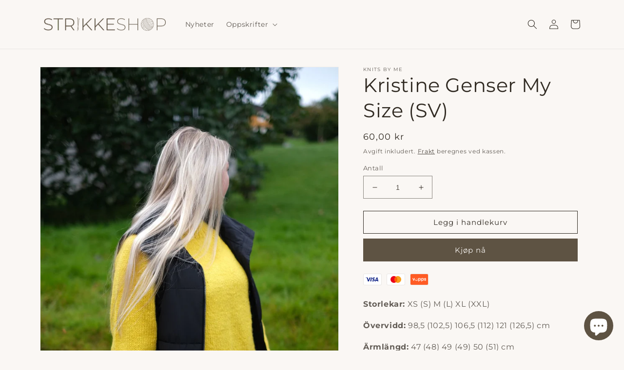

--- FILE ---
content_type: text/html; charset=utf-8
request_url: https://strikkeshop.no/products/kristine-genser-my-size-sv
body_size: 24853
content:
<!doctype html>
<html class="no-js" lang="nb">
  <head>
    <meta charset="utf-8">
    <meta http-equiv="X-UA-Compatible" content="IE=edge">
    <meta name="viewport" content="width=device-width,initial-scale=1">
    <meta name="theme-color" content="">
    <meta name="google-site-verification" content="wIoryTAXT1zg7iB7NzRn4hiNl4GwAoVq5xuUQolBdR8"/>
    <link rel="canonical" href="https://strikkeshop.no/products/kristine-genser-my-size-sv">
    <link rel="preconnect" href="https://cdn.shopify.com" crossorigin><link rel="icon" type="image/png" href="//strikkeshop.no/cdn/shop/files/favicon.png?crop=center&height=32&v=1661113537&width=32"><link rel="preconnect" href="https://fonts.shopifycdn.com" crossorigin><title>
      Kristine Genser My Size (SV)

        &ndash;
        Strikkeshop
      </title>

    
      <meta name="description" content="Storlekar: XS (S) M (L) XL (XXL) Övervidd: 98,5 (102,5) 106,5 (112) 121 (126,5) cm Ärmlängd: 47 (48) 49 (49) 50 (51) cm Stickfasthet: 15 m = 10 cm Rek stickor: Rundsticka 4,5 och 5 mm. Strumpstickor 4,5 och 5 mm.  Garnförslag: Rauma Vams Garnmängd: 400 (450) 500 (550) 600 (700) g Rauma Vams. Om mönstret: Kristine Sweat">
    

    

<meta property="og:site_name" content="Strikkeshop">
<meta property="og:url" content="https://strikkeshop.no/products/kristine-genser-my-size-sv">
<meta property="og:title" content="Kristine Genser My Size (SV)">
<meta property="og:type" content="product">
<meta property="og:description" content="Storlekar: XS (S) M (L) XL (XXL) Övervidd: 98,5 (102,5) 106,5 (112) 121 (126,5) cm Ärmlängd: 47 (48) 49 (49) 50 (51) cm Stickfasthet: 15 m = 10 cm Rek stickor: Rundsticka 4,5 och 5 mm. Strumpstickor 4,5 och 5 mm.  Garnförslag: Rauma Vams Garnmängd: 400 (450) 500 (550) 600 (700) g Rauma Vams. Om mönstret: Kristine Sweat"><meta property="og:image" content="http://strikkeshop.no/cdn/shop/products/image_fa8dedb1-8748-4e4f-aebf-a7fd6c68a9cb.jpg?v=1663754700">
  <meta property="og:image:secure_url" content="https://strikkeshop.no/cdn/shop/products/image_fa8dedb1-8748-4e4f-aebf-a7fd6c68a9cb.jpg?v=1663754700">
  <meta property="og:image:width" content="1184">
  <meta property="og:image:height" content="1776"><meta property="og:price:amount" content="60,00">
  <meta property="og:price:currency" content="NOK"><meta name="twitter:card" content="summary_large_image">
<meta name="twitter:title" content="Kristine Genser My Size (SV)">
<meta name="twitter:description" content="Storlekar: XS (S) M (L) XL (XXL) Övervidd: 98,5 (102,5) 106,5 (112) 121 (126,5) cm Ärmlängd: 47 (48) 49 (49) 50 (51) cm Stickfasthet: 15 m = 10 cm Rek stickor: Rundsticka 4,5 och 5 mm. Strumpstickor 4,5 och 5 mm.  Garnförslag: Rauma Vams Garnmängd: 400 (450) 500 (550) 600 (700) g Rauma Vams. Om mönstret: Kristine Sweat">


    <script src="//strikkeshop.no/cdn/shop/t/14/assets/global.js?v=183022175349207434731664406309" defer="defer"></script>
    <script>window.performance && window.performance.mark && window.performance.mark('shopify.content_for_header.start');</script><meta name="google-site-verification" content="1az7xvAvgzAYJ223TJvRxan4eiPf8bDLqyZsPx0DJHM">
<meta name="facebook-domain-verification" content="h0zz26e5nts911x0u4nb7or9wxttvg">
<meta name="facebook-domain-verification" content="3bbv7xo3vx99a0ttkoqb4whqnlwt92">
<meta name="facebook-domain-verification" content="x1xit4tmzi7bpa5c7s03zrhsmjx653">
<meta name="facebook-domain-verification" content="h0zz26e5nts911x0u4nb7or9wxttvg">
<meta id="shopify-digital-wallet" name="shopify-digital-wallet" content="/41533603994/digital_wallets/dialog">
<link rel="alternate" hreflang="x-default" href="https://strikkeshop.no/products/kristine-genser-my-size-sv">
<link rel="alternate" hreflang="nb" href="https://strikkeshop.no/products/kristine-genser-my-size-sv">
<link rel="alternate" hreflang="en" href="https://strikkeshop.no/en/products/kristine-genser-my-size-sv">
<link rel="alternate" type="application/json+oembed" href="https://strikkeshop.no/products/kristine-genser-my-size-sv.oembed">
<script async="async" src="/checkouts/internal/preloads.js?locale=nb-NO"></script>
<script id="shopify-features" type="application/json">{"accessToken":"19883b13cc5cc778bb07183735a5af69","betas":["rich-media-storefront-analytics"],"domain":"strikkeshop.no","predictiveSearch":true,"shopId":41533603994,"locale":"nb"}</script>
<script>var Shopify = Shopify || {};
Shopify.shop = "knits-by-me.myshopify.com";
Shopify.locale = "nb";
Shopify.currency = {"active":"NOK","rate":"1.0"};
Shopify.country = "NO";
Shopify.theme = {"name":"strikkeshop-no-theme\/main","id":131917545641,"schema_name":"Dawn","schema_version":"7.0.0","theme_store_id":null,"role":"main"};
Shopify.theme.handle = "null";
Shopify.theme.style = {"id":null,"handle":null};
Shopify.cdnHost = "strikkeshop.no/cdn";
Shopify.routes = Shopify.routes || {};
Shopify.routes.root = "/";</script>
<script type="module">!function(o){(o.Shopify=o.Shopify||{}).modules=!0}(window);</script>
<script>!function(o){function n(){var o=[];function n(){o.push(Array.prototype.slice.apply(arguments))}return n.q=o,n}var t=o.Shopify=o.Shopify||{};t.loadFeatures=n(),t.autoloadFeatures=n()}(window);</script>
<script id="shop-js-analytics" type="application/json">{"pageType":"product"}</script>
<script defer="defer" async type="module" src="//strikkeshop.no/cdn/shopifycloud/shop-js/modules/v2/client.init-shop-cart-sync_Ck1zgi6O.nb.esm.js"></script>
<script defer="defer" async type="module" src="//strikkeshop.no/cdn/shopifycloud/shop-js/modules/v2/chunk.common_rE7lmuZt.esm.js"></script>
<script type="module">
  await import("//strikkeshop.no/cdn/shopifycloud/shop-js/modules/v2/client.init-shop-cart-sync_Ck1zgi6O.nb.esm.js");
await import("//strikkeshop.no/cdn/shopifycloud/shop-js/modules/v2/chunk.common_rE7lmuZt.esm.js");

  window.Shopify.SignInWithShop?.initShopCartSync?.({"fedCMEnabled":true,"windoidEnabled":true});

</script>
<script>(function() {
  var isLoaded = false;
  function asyncLoad() {
    if (isLoaded) return;
    isLoaded = true;
    var urls = ["https:\/\/ecommplugins-scripts.trustpilot.com\/v2.1\/js\/header.min.js?settings=eyJrZXkiOiJySzlKaXZibDk3VEtjS2xXIn0=\u0026shop=knits-by-me.myshopify.com","https:\/\/ecommplugins-trustboxsettings.trustpilot.com\/knits-by-me.myshopify.com.js?settings=1668075094002\u0026shop=knits-by-me.myshopify.com"];
    for (var i = 0; i < urls.length; i++) {
      var s = document.createElement('script');
      s.type = 'text/javascript';
      s.async = true;
      s.src = urls[i];
      var x = document.getElementsByTagName('script')[0];
      x.parentNode.insertBefore(s, x);
    }
  };
  if(window.attachEvent) {
    window.attachEvent('onload', asyncLoad);
  } else {
    window.addEventListener('load', asyncLoad, false);
  }
})();</script>
<script id="__st">var __st={"a":41533603994,"offset":3600,"reqid":"f31b5a03-0dc8-4f5b-a538-b5f6f80a46cb-1768705657","pageurl":"strikkeshop.no\/products\/kristine-genser-my-size-sv","u":"abde46c07966","p":"product","rtyp":"product","rid":7603710787753};</script>
<script>window.ShopifyPaypalV4VisibilityTracking = true;</script>
<script id="captcha-bootstrap">!function(){'use strict';const t='contact',e='account',n='new_comment',o=[[t,t],['blogs',n],['comments',n],[t,'customer']],c=[[e,'customer_login'],[e,'guest_login'],[e,'recover_customer_password'],[e,'create_customer']],r=t=>t.map((([t,e])=>`form[action*='/${t}']:not([data-nocaptcha='true']) input[name='form_type'][value='${e}']`)).join(','),a=t=>()=>t?[...document.querySelectorAll(t)].map((t=>t.form)):[];function s(){const t=[...o],e=r(t);return a(e)}const i='password',u='form_key',d=['recaptcha-v3-token','g-recaptcha-response','h-captcha-response',i],f=()=>{try{return window.sessionStorage}catch{return}},m='__shopify_v',_=t=>t.elements[u];function p(t,e,n=!1){try{const o=window.sessionStorage,c=JSON.parse(o.getItem(e)),{data:r}=function(t){const{data:e,action:n}=t;return t[m]||n?{data:e,action:n}:{data:t,action:n}}(c);for(const[e,n]of Object.entries(r))t.elements[e]&&(t.elements[e].value=n);n&&o.removeItem(e)}catch(o){console.error('form repopulation failed',{error:o})}}const l='form_type',E='cptcha';function T(t){t.dataset[E]=!0}const w=window,h=w.document,L='Shopify',v='ce_forms',y='captcha';let A=!1;((t,e)=>{const n=(g='f06e6c50-85a8-45c8-87d0-21a2b65856fe',I='https://cdn.shopify.com/shopifycloud/storefront-forms-hcaptcha/ce_storefront_forms_captcha_hcaptcha.v1.5.2.iife.js',D={infoText:'Beskyttet av hCaptcha',privacyText:'Personvern',termsText:'Vilkår'},(t,e,n)=>{const o=w[L][v],c=o.bindForm;if(c)return c(t,g,e,D).then(n);var r;o.q.push([[t,g,e,D],n]),r=I,A||(h.body.append(Object.assign(h.createElement('script'),{id:'captcha-provider',async:!0,src:r})),A=!0)});var g,I,D;w[L]=w[L]||{},w[L][v]=w[L][v]||{},w[L][v].q=[],w[L][y]=w[L][y]||{},w[L][y].protect=function(t,e){n(t,void 0,e),T(t)},Object.freeze(w[L][y]),function(t,e,n,w,h,L){const[v,y,A,g]=function(t,e,n){const i=e?o:[],u=t?c:[],d=[...i,...u],f=r(d),m=r(i),_=r(d.filter((([t,e])=>n.includes(e))));return[a(f),a(m),a(_),s()]}(w,h,L),I=t=>{const e=t.target;return e instanceof HTMLFormElement?e:e&&e.form},D=t=>v().includes(t);t.addEventListener('submit',(t=>{const e=I(t);if(!e)return;const n=D(e)&&!e.dataset.hcaptchaBound&&!e.dataset.recaptchaBound,o=_(e),c=g().includes(e)&&(!o||!o.value);(n||c)&&t.preventDefault(),c&&!n&&(function(t){try{if(!f())return;!function(t){const e=f();if(!e)return;const n=_(t);if(!n)return;const o=n.value;o&&e.removeItem(o)}(t);const e=Array.from(Array(32),(()=>Math.random().toString(36)[2])).join('');!function(t,e){_(t)||t.append(Object.assign(document.createElement('input'),{type:'hidden',name:u})),t.elements[u].value=e}(t,e),function(t,e){const n=f();if(!n)return;const o=[...t.querySelectorAll(`input[type='${i}']`)].map((({name:t})=>t)),c=[...d,...o],r={};for(const[a,s]of new FormData(t).entries())c.includes(a)||(r[a]=s);n.setItem(e,JSON.stringify({[m]:1,action:t.action,data:r}))}(t,e)}catch(e){console.error('failed to persist form',e)}}(e),e.submit())}));const S=(t,e)=>{t&&!t.dataset[E]&&(n(t,e.some((e=>e===t))),T(t))};for(const o of['focusin','change'])t.addEventListener(o,(t=>{const e=I(t);D(e)&&S(e,y())}));const B=e.get('form_key'),M=e.get(l),P=B&&M;t.addEventListener('DOMContentLoaded',(()=>{const t=y();if(P)for(const e of t)e.elements[l].value===M&&p(e,B);[...new Set([...A(),...v().filter((t=>'true'===t.dataset.shopifyCaptcha))])].forEach((e=>S(e,t)))}))}(h,new URLSearchParams(w.location.search),n,t,e,['guest_login'])})(!0,!0)}();</script>
<script integrity="sha256-4kQ18oKyAcykRKYeNunJcIwy7WH5gtpwJnB7kiuLZ1E=" data-source-attribution="shopify.loadfeatures" defer="defer" src="//strikkeshop.no/cdn/shopifycloud/storefront/assets/storefront/load_feature-a0a9edcb.js" crossorigin="anonymous"></script>
<script data-source-attribution="shopify.dynamic_checkout.dynamic.init">var Shopify=Shopify||{};Shopify.PaymentButton=Shopify.PaymentButton||{isStorefrontPortableWallets:!0,init:function(){window.Shopify.PaymentButton.init=function(){};var t=document.createElement("script");t.src="https://strikkeshop.no/cdn/shopifycloud/portable-wallets/latest/portable-wallets.nb.js",t.type="module",document.head.appendChild(t)}};
</script>
<script data-source-attribution="shopify.dynamic_checkout.buyer_consent">
  function portableWalletsHideBuyerConsent(e){var t=document.getElementById("shopify-buyer-consent"),n=document.getElementById("shopify-subscription-policy-button");t&&n&&(t.classList.add("hidden"),t.setAttribute("aria-hidden","true"),n.removeEventListener("click",e))}function portableWalletsShowBuyerConsent(e){var t=document.getElementById("shopify-buyer-consent"),n=document.getElementById("shopify-subscription-policy-button");t&&n&&(t.classList.remove("hidden"),t.removeAttribute("aria-hidden"),n.addEventListener("click",e))}window.Shopify?.PaymentButton&&(window.Shopify.PaymentButton.hideBuyerConsent=portableWalletsHideBuyerConsent,window.Shopify.PaymentButton.showBuyerConsent=portableWalletsShowBuyerConsent);
</script>
<script>
  function portableWalletsCleanup(e){e&&e.src&&console.error("Failed to load portable wallets script "+e.src);var t=document.querySelectorAll("shopify-accelerated-checkout .shopify-payment-button__skeleton, shopify-accelerated-checkout-cart .wallet-cart-button__skeleton"),e=document.getElementById("shopify-buyer-consent");for(let e=0;e<t.length;e++)t[e].remove();e&&e.remove()}function portableWalletsNotLoadedAsModule(e){e instanceof ErrorEvent&&"string"==typeof e.message&&e.message.includes("import.meta")&&"string"==typeof e.filename&&e.filename.includes("portable-wallets")&&(window.removeEventListener("error",portableWalletsNotLoadedAsModule),window.Shopify.PaymentButton.failedToLoad=e,"loading"===document.readyState?document.addEventListener("DOMContentLoaded",window.Shopify.PaymentButton.init):window.Shopify.PaymentButton.init())}window.addEventListener("error",portableWalletsNotLoadedAsModule);
</script>

<script type="module" src="https://strikkeshop.no/cdn/shopifycloud/portable-wallets/latest/portable-wallets.nb.js" onError="portableWalletsCleanup(this)" crossorigin="anonymous"></script>
<script nomodule>
  document.addEventListener("DOMContentLoaded", portableWalletsCleanup);
</script>

<script id='scb4127' type='text/javascript' async='' src='https://strikkeshop.no/cdn/shopifycloud/privacy-banner/storefront-banner.js'></script><link id="shopify-accelerated-checkout-styles" rel="stylesheet" media="screen" href="https://strikkeshop.no/cdn/shopifycloud/portable-wallets/latest/accelerated-checkout-backwards-compat.css" crossorigin="anonymous">
<style id="shopify-accelerated-checkout-cart">
        #shopify-buyer-consent {
  margin-top: 1em;
  display: inline-block;
  width: 100%;
}

#shopify-buyer-consent.hidden {
  display: none;
}

#shopify-subscription-policy-button {
  background: none;
  border: none;
  padding: 0;
  text-decoration: underline;
  font-size: inherit;
  cursor: pointer;
}

#shopify-subscription-policy-button::before {
  box-shadow: none;
}

      </style>
<script id="sections-script" data-sections="header,footer" defer="defer" src="//strikkeshop.no/cdn/shop/t/14/compiled_assets/scripts.js?v=2844"></script>
<script>window.performance && window.performance.mark && window.performance.mark('shopify.content_for_header.end');</script>


    <style data-shopify>
      @font-face {
  font-family: Montserrat;
  font-weight: 400;
  font-style: normal;
  font-display: swap;
  src: url("//strikkeshop.no/cdn/fonts/montserrat/montserrat_n4.81949fa0ac9fd2021e16436151e8eaa539321637.woff2") format("woff2"),
       url("//strikkeshop.no/cdn/fonts/montserrat/montserrat_n4.a6c632ca7b62da89c3594789ba828388aac693fe.woff") format("woff");
}

      @font-face {
  font-family: Montserrat;
  font-weight: 700;
  font-style: normal;
  font-display: swap;
  src: url("//strikkeshop.no/cdn/fonts/montserrat/montserrat_n7.3c434e22befd5c18a6b4afadb1e3d77c128c7939.woff2") format("woff2"),
       url("//strikkeshop.no/cdn/fonts/montserrat/montserrat_n7.5d9fa6e2cae713c8fb539a9876489d86207fe957.woff") format("woff");
}

      @font-face {
  font-family: Montserrat;
  font-weight: 400;
  font-style: italic;
  font-display: swap;
  src: url("//strikkeshop.no/cdn/fonts/montserrat/montserrat_i4.5a4ea298b4789e064f62a29aafc18d41f09ae59b.woff2") format("woff2"),
       url("//strikkeshop.no/cdn/fonts/montserrat/montserrat_i4.072b5869c5e0ed5b9d2021e4c2af132e16681ad2.woff") format("woff");
}

      @font-face {
  font-family: Montserrat;
  font-weight: 700;
  font-style: italic;
  font-display: swap;
  src: url("//strikkeshop.no/cdn/fonts/montserrat/montserrat_i7.a0d4a463df4f146567d871890ffb3c80408e7732.woff2") format("woff2"),
       url("//strikkeshop.no/cdn/fonts/montserrat/montserrat_i7.f6ec9f2a0681acc6f8152c40921d2a4d2e1a2c78.woff") format("woff");
}

      @font-face {
  font-family: Montserrat;
  font-weight: 400;
  font-style: normal;
  font-display: swap;
  src: url("//strikkeshop.no/cdn/fonts/montserrat/montserrat_n4.81949fa0ac9fd2021e16436151e8eaa539321637.woff2") format("woff2"),
       url("//strikkeshop.no/cdn/fonts/montserrat/montserrat_n4.a6c632ca7b62da89c3594789ba828388aac693fe.woff") format("woff");
}
:root {
        --font-body-family: 
        Montserrat,
        sans-serif
        ;
        --font-body-style: normal;
        --font-body-weight: 400;
        --font-body-weight-bold: 700;

        --font-heading-family: 
        Montserrat,
        sans-serif
        ;
        --font-heading-style: normal;
        --font-heading-weight: 400;

        --font-body-scale: 1.0;
        --font-heading-scale: 1.0;

        --color-base-text: 
        48,
        42
        , 34
        ;
        --color-shadow: 
        48,
        42
        , 34
        ;
        --color-base-background-1: 
        250,
        247
        , 244
        ;
        --color-base-background-2: 
        243,
        243
        , 243
        ;
        --color-base-solid-button-labels: 
        250,
        247
        , 244
        ;
        --color-base-outline-button-labels: 
        48,
        42
        , 34
        ;
        --color-base-accent-1: 
        94,
        83
        , 67
        ;
        --color-base-accent-2: 
        48,
        42
        , 34
        ;
        --payment-terms-background-color: #faf7f4;

        --gradient-base-background-1: 
          #faf7f4;
        --gradient-base-background-2: 
          #f3f3f3;
        --gradient-base-accent-1: 
          #5e5343;
        --gradient-base-accent-2: 
          #302a22;

        --media-padding: px;
        --media-border-opacity: 0.05;
        --media-border-width: 1px;
        --media-radius: 0px;
        --media-shadow-opacity: 0.0;
        --media-shadow-horizontal-offset: 0px;
        --media-shadow-vertical-offset: 4px;
        --media-shadow-blur-radius: 5px;
        --media-shadow-visible: 
          0;

        --page-width: 120rem;
        --page-width-margin: 
          0rem;

        --product-card-image-padding: 0.0rem;
        --product-card-corner-radius: 0.0rem;
        --product-card-text-alignment: left;
        --product-card-border-width: 0.0rem;
        --product-card-border-opacity: 0.1;
        --product-card-shadow-opacity: 0.0;
        --product-card-shadow-visible: 
          0;
        --product-card-shadow-horizontal-offset: 0.0rem;
        --product-card-shadow-vertical-offset: 0.4rem;
        --product-card-shadow-blur-radius: 0.5rem;

        --collection-card-image-padding: 0.0rem;
        --collection-card-corner-radius: 0.0rem;
        --collection-card-text-alignment: left;
        --collection-card-border-width: 0.0rem;
        --collection-card-border-opacity: 0.0;
        --collection-card-shadow-opacity: 0.1;
        --collection-card-shadow-visible: 
          1;
        --collection-card-shadow-horizontal-offset: 0.0rem;
        --collection-card-shadow-vertical-offset: 0.0rem;
        --collection-card-shadow-blur-radius: 0.0rem;

        --blog-card-image-padding: 0.0rem;
        --blog-card-corner-radius: 0.0rem;
        --blog-card-text-alignment: left;
        --blog-card-border-width: 0.0rem;
        --blog-card-border-opacity: 0.0;
        --blog-card-shadow-opacity: 0.1;
        --blog-card-shadow-visible: 
          1;
        --blog-card-shadow-horizontal-offset: 0.0rem;
        --blog-card-shadow-vertical-offset: 0.0rem;
        --blog-card-shadow-blur-radius: 0.0rem;

        --badge-corner-radius: 4.0rem;

        --popup-border-width: 1px;
        --popup-border-opacity: 0.1;
        --popup-corner-radius: 0px;
        --popup-shadow-opacity: 0.0;
        --popup-shadow-horizontal-offset: 0px;
        --popup-shadow-vertical-offset: 4px;
        --popup-shadow-blur-radius: 5px;

        --drawer-border-width: 1px;
        --drawer-border-opacity: 0.1;
        --drawer-shadow-opacity: 0.0;
        --drawer-shadow-horizontal-offset: 0px;
        --drawer-shadow-vertical-offset: 4px;
        --drawer-shadow-blur-radius: 5px;

        --spacing-sections-desktop: 0px;
        --spacing-sections-mobile: 
          0px;

        --grid-desktop-vertical-spacing: 12px;
        --grid-desktop-horizontal-spacing: 16px;
        --grid-mobile-vertical-spacing: 6px;
        --grid-mobile-horizontal-spacing: 8px;

        --text-boxes-border-opacity: 0.1;
        --text-boxes-border-width: 0px;
        --text-boxes-radius: 0px;
        --text-boxes-shadow-opacity: 0.0;
        --text-boxes-shadow-visible: 
          0;
        --text-boxes-shadow-horizontal-offset: 0px;
        --text-boxes-shadow-vertical-offset: 4px;
        --text-boxes-shadow-blur-radius: 5px;

        --buttons-radius: 0px;
        --buttons-radius-outset: 
          0px;
        --buttons-border-width: 
          1px;
        --buttons-border-opacity: 1.0;
        --buttons-shadow-opacity: 0.0;
        --buttons-shadow-visible: 
          0;
        --buttons-shadow-horizontal-offset: 0px;
        --buttons-shadow-vertical-offset: 4px;
        --buttons-shadow-blur-radius: 5px;
        --buttons-border-offset: 
          0px;

        --inputs-radius: 0px;
        --inputs-border-width: 1px;
        --inputs-border-opacity: 0.55;
        --inputs-shadow-opacity: 0.0;
        --inputs-shadow-horizontal-offset: 0px;
        --inputs-margin-offset: 
          0px;
        --inputs-shadow-vertical-offset: 4px;
        --inputs-shadow-blur-radius: 5px;
        --inputs-radius-outset: 
          0px;

        --variant-pills-radius: 40px;
        --variant-pills-border-width: 1px;
        --variant-pills-border-opacity: 0.55;
        --variant-pills-shadow-opacity: 0.0;
        --variant-pills-shadow-horizontal-offset: 0px;
        --variant-pills-shadow-vertical-offset: 4px;
        --variant-pills-shadow-blur-radius: 5px;
      }

      *,
      *::before,
      *::after {
        box-sizing: inherit;
      }

      html {
        box-sizing: border-box;
        font-size: calc(var(--font-body-scale) * 62.5%);
        height: 100%;
      }

      body {
        display: grid;
        grid-template-rows: auto auto 1fr auto;
        grid-template-columns: 100%;
        min-height: 100%;
        margin: 0;
        font-size: 1.5rem;
        letter-spacing: 0.06rem;
        line-height: calc(1 + 0.8 / var(--font-body-scale));
        font-family: var(--font-body-family);
        font-style: var(--font-body-style);
        font-weight: var(--font-body-weight);
      }

      @media screen and (min-width: 750px) {
        body {
          font-size: 1.6rem;
        }
      }
    </style>

    <link href="//strikkeshop.no/cdn/shop/t/14/assets/base.css?v=106997162017984916431664298985" rel="stylesheet" type="text/css" media="all" />
<link rel="preload" as="font" href="//strikkeshop.no/cdn/fonts/montserrat/montserrat_n4.81949fa0ac9fd2021e16436151e8eaa539321637.woff2" type="font/woff2" crossorigin><link rel="preload" as="font" href="//strikkeshop.no/cdn/fonts/montserrat/montserrat_n4.81949fa0ac9fd2021e16436151e8eaa539321637.woff2" type="font/woff2" crossorigin><link rel="stylesheet" href="//strikkeshop.no/cdn/shop/t/14/assets/component-predictive-search.css?v=83512081251802922551664298985" media="print" onload="this.media='all'"><script>
      document.documentElement.className = document.documentElement.className.replace('no-js', 'js');
      if (Shopify.designMode) {
        document.documentElement.classList.add('shopify-design-mode');
      }
    </script>
  <script src="https://cdn.shopify.com/extensions/7bc9bb47-adfa-4267-963e-cadee5096caf/inbox-1252/assets/inbox-chat-loader.js" type="text/javascript" defer="defer"></script>
<link href="https://monorail-edge.shopifysvc.com" rel="dns-prefetch">
<script>(function(){if ("sendBeacon" in navigator && "performance" in window) {try {var session_token_from_headers = performance.getEntriesByType('navigation')[0].serverTiming.find(x => x.name == '_s').description;} catch {var session_token_from_headers = undefined;}var session_cookie_matches = document.cookie.match(/_shopify_s=([^;]*)/);var session_token_from_cookie = session_cookie_matches && session_cookie_matches.length === 2 ? session_cookie_matches[1] : "";var session_token = session_token_from_headers || session_token_from_cookie || "";function handle_abandonment_event(e) {var entries = performance.getEntries().filter(function(entry) {return /monorail-edge.shopifysvc.com/.test(entry.name);});if (!window.abandonment_tracked && entries.length === 0) {window.abandonment_tracked = true;var currentMs = Date.now();var navigation_start = performance.timing.navigationStart;var payload = {shop_id: 41533603994,url: window.location.href,navigation_start,duration: currentMs - navigation_start,session_token,page_type: "product"};window.navigator.sendBeacon("https://monorail-edge.shopifysvc.com/v1/produce", JSON.stringify({schema_id: "online_store_buyer_site_abandonment/1.1",payload: payload,metadata: {event_created_at_ms: currentMs,event_sent_at_ms: currentMs}}));}}window.addEventListener('pagehide', handle_abandonment_event);}}());</script>
<script id="web-pixels-manager-setup">(function e(e,d,r,n,o){if(void 0===o&&(o={}),!Boolean(null===(a=null===(i=window.Shopify)||void 0===i?void 0:i.analytics)||void 0===a?void 0:a.replayQueue)){var i,a;window.Shopify=window.Shopify||{};var t=window.Shopify;t.analytics=t.analytics||{};var s=t.analytics;s.replayQueue=[],s.publish=function(e,d,r){return s.replayQueue.push([e,d,r]),!0};try{self.performance.mark("wpm:start")}catch(e){}var l=function(){var e={modern:/Edge?\/(1{2}[4-9]|1[2-9]\d|[2-9]\d{2}|\d{4,})\.\d+(\.\d+|)|Firefox\/(1{2}[4-9]|1[2-9]\d|[2-9]\d{2}|\d{4,})\.\d+(\.\d+|)|Chrom(ium|e)\/(9{2}|\d{3,})\.\d+(\.\d+|)|(Maci|X1{2}).+ Version\/(15\.\d+|(1[6-9]|[2-9]\d|\d{3,})\.\d+)([,.]\d+|)( \(\w+\)|)( Mobile\/\w+|) Safari\/|Chrome.+OPR\/(9{2}|\d{3,})\.\d+\.\d+|(CPU[ +]OS|iPhone[ +]OS|CPU[ +]iPhone|CPU IPhone OS|CPU iPad OS)[ +]+(15[._]\d+|(1[6-9]|[2-9]\d|\d{3,})[._]\d+)([._]\d+|)|Android:?[ /-](13[3-9]|1[4-9]\d|[2-9]\d{2}|\d{4,})(\.\d+|)(\.\d+|)|Android.+Firefox\/(13[5-9]|1[4-9]\d|[2-9]\d{2}|\d{4,})\.\d+(\.\d+|)|Android.+Chrom(ium|e)\/(13[3-9]|1[4-9]\d|[2-9]\d{2}|\d{4,})\.\d+(\.\d+|)|SamsungBrowser\/([2-9]\d|\d{3,})\.\d+/,legacy:/Edge?\/(1[6-9]|[2-9]\d|\d{3,})\.\d+(\.\d+|)|Firefox\/(5[4-9]|[6-9]\d|\d{3,})\.\d+(\.\d+|)|Chrom(ium|e)\/(5[1-9]|[6-9]\d|\d{3,})\.\d+(\.\d+|)([\d.]+$|.*Safari\/(?![\d.]+ Edge\/[\d.]+$))|(Maci|X1{2}).+ Version\/(10\.\d+|(1[1-9]|[2-9]\d|\d{3,})\.\d+)([,.]\d+|)( \(\w+\)|)( Mobile\/\w+|) Safari\/|Chrome.+OPR\/(3[89]|[4-9]\d|\d{3,})\.\d+\.\d+|(CPU[ +]OS|iPhone[ +]OS|CPU[ +]iPhone|CPU IPhone OS|CPU iPad OS)[ +]+(10[._]\d+|(1[1-9]|[2-9]\d|\d{3,})[._]\d+)([._]\d+|)|Android:?[ /-](13[3-9]|1[4-9]\d|[2-9]\d{2}|\d{4,})(\.\d+|)(\.\d+|)|Mobile Safari.+OPR\/([89]\d|\d{3,})\.\d+\.\d+|Android.+Firefox\/(13[5-9]|1[4-9]\d|[2-9]\d{2}|\d{4,})\.\d+(\.\d+|)|Android.+Chrom(ium|e)\/(13[3-9]|1[4-9]\d|[2-9]\d{2}|\d{4,})\.\d+(\.\d+|)|Android.+(UC? ?Browser|UCWEB|U3)[ /]?(15\.([5-9]|\d{2,})|(1[6-9]|[2-9]\d|\d{3,})\.\d+)\.\d+|SamsungBrowser\/(5\.\d+|([6-9]|\d{2,})\.\d+)|Android.+MQ{2}Browser\/(14(\.(9|\d{2,})|)|(1[5-9]|[2-9]\d|\d{3,})(\.\d+|))(\.\d+|)|K[Aa][Ii]OS\/(3\.\d+|([4-9]|\d{2,})\.\d+)(\.\d+|)/},d=e.modern,r=e.legacy,n=navigator.userAgent;return n.match(d)?"modern":n.match(r)?"legacy":"unknown"}(),u="modern"===l?"modern":"legacy",c=(null!=n?n:{modern:"",legacy:""})[u],f=function(e){return[e.baseUrl,"/wpm","/b",e.hashVersion,"modern"===e.buildTarget?"m":"l",".js"].join("")}({baseUrl:d,hashVersion:r,buildTarget:u}),m=function(e){var d=e.version,r=e.bundleTarget,n=e.surface,o=e.pageUrl,i=e.monorailEndpoint;return{emit:function(e){var a=e.status,t=e.errorMsg,s=(new Date).getTime(),l=JSON.stringify({metadata:{event_sent_at_ms:s},events:[{schema_id:"web_pixels_manager_load/3.1",payload:{version:d,bundle_target:r,page_url:o,status:a,surface:n,error_msg:t},metadata:{event_created_at_ms:s}}]});if(!i)return console&&console.warn&&console.warn("[Web Pixels Manager] No Monorail endpoint provided, skipping logging."),!1;try{return self.navigator.sendBeacon.bind(self.navigator)(i,l)}catch(e){}var u=new XMLHttpRequest;try{return u.open("POST",i,!0),u.setRequestHeader("Content-Type","text/plain"),u.send(l),!0}catch(e){return console&&console.warn&&console.warn("[Web Pixels Manager] Got an unhandled error while logging to Monorail."),!1}}}}({version:r,bundleTarget:l,surface:e.surface,pageUrl:self.location.href,monorailEndpoint:e.monorailEndpoint});try{o.browserTarget=l,function(e){var d=e.src,r=e.async,n=void 0===r||r,o=e.onload,i=e.onerror,a=e.sri,t=e.scriptDataAttributes,s=void 0===t?{}:t,l=document.createElement("script"),u=document.querySelector("head"),c=document.querySelector("body");if(l.async=n,l.src=d,a&&(l.integrity=a,l.crossOrigin="anonymous"),s)for(var f in s)if(Object.prototype.hasOwnProperty.call(s,f))try{l.dataset[f]=s[f]}catch(e){}if(o&&l.addEventListener("load",o),i&&l.addEventListener("error",i),u)u.appendChild(l);else{if(!c)throw new Error("Did not find a head or body element to append the script");c.appendChild(l)}}({src:f,async:!0,onload:function(){if(!function(){var e,d;return Boolean(null===(d=null===(e=window.Shopify)||void 0===e?void 0:e.analytics)||void 0===d?void 0:d.initialized)}()){var d=window.webPixelsManager.init(e)||void 0;if(d){var r=window.Shopify.analytics;r.replayQueue.forEach((function(e){var r=e[0],n=e[1],o=e[2];d.publishCustomEvent(r,n,o)})),r.replayQueue=[],r.publish=d.publishCustomEvent,r.visitor=d.visitor,r.initialized=!0}}},onerror:function(){return m.emit({status:"failed",errorMsg:"".concat(f," has failed to load")})},sri:function(e){var d=/^sha384-[A-Za-z0-9+/=]+$/;return"string"==typeof e&&d.test(e)}(c)?c:"",scriptDataAttributes:o}),m.emit({status:"loading"})}catch(e){m.emit({status:"failed",errorMsg:(null==e?void 0:e.message)||"Unknown error"})}}})({shopId: 41533603994,storefrontBaseUrl: "https://strikkeshop.no",extensionsBaseUrl: "https://extensions.shopifycdn.com/cdn/shopifycloud/web-pixels-manager",monorailEndpoint: "https://monorail-edge.shopifysvc.com/unstable/produce_batch",surface: "storefront-renderer",enabledBetaFlags: ["2dca8a86"],webPixelsConfigList: [{"id":"536314025","configuration":"{\"config\":\"{\\\"pixel_id\\\":\\\"G-LF4D3XRPFB\\\",\\\"target_country\\\":\\\"NO\\\",\\\"gtag_events\\\":[{\\\"type\\\":\\\"search\\\",\\\"action_label\\\":[\\\"G-LF4D3XRPFB\\\",\\\"AW-610729833\\\/4XuHCKnqxdgBEOn-m6MC\\\"]},{\\\"type\\\":\\\"begin_checkout\\\",\\\"action_label\\\":[\\\"G-LF4D3XRPFB\\\",\\\"AW-610729833\\\/wnrXCKbqxdgBEOn-m6MC\\\"]},{\\\"type\\\":\\\"view_item\\\",\\\"action_label\\\":[\\\"G-LF4D3XRPFB\\\",\\\"AW-610729833\\\/kLPeCMbgxdgBEOn-m6MC\\\",\\\"MC-XRXVY6BTRD\\\"]},{\\\"type\\\":\\\"purchase\\\",\\\"action_label\\\":[\\\"G-LF4D3XRPFB\\\",\\\"AW-610729833\\\/E8xrCMPgxdgBEOn-m6MC\\\",\\\"MC-XRXVY6BTRD\\\"]},{\\\"type\\\":\\\"page_view\\\",\\\"action_label\\\":[\\\"G-LF4D3XRPFB\\\",\\\"AW-610729833\\\/9JT-CMDgxdgBEOn-m6MC\\\",\\\"MC-XRXVY6BTRD\\\"]},{\\\"type\\\":\\\"add_payment_info\\\",\\\"action_label\\\":[\\\"G-LF4D3XRPFB\\\",\\\"AW-610729833\\\/BgFtCKzqxdgBEOn-m6MC\\\"]},{\\\"type\\\":\\\"add_to_cart\\\",\\\"action_label\\\":[\\\"G-LF4D3XRPFB\\\",\\\"AW-610729833\\\/hDA6CKPqxdgBEOn-m6MC\\\"]}],\\\"enable_monitoring_mode\\\":false}\"}","eventPayloadVersion":"v1","runtimeContext":"OPEN","scriptVersion":"b2a88bafab3e21179ed38636efcd8a93","type":"APP","apiClientId":1780363,"privacyPurposes":[],"dataSharingAdjustments":{"protectedCustomerApprovalScopes":["read_customer_address","read_customer_email","read_customer_name","read_customer_personal_data","read_customer_phone"]}},{"id":"shopify-app-pixel","configuration":"{}","eventPayloadVersion":"v1","runtimeContext":"STRICT","scriptVersion":"0450","apiClientId":"shopify-pixel","type":"APP","privacyPurposes":["ANALYTICS","MARKETING"]},{"id":"shopify-custom-pixel","eventPayloadVersion":"v1","runtimeContext":"LAX","scriptVersion":"0450","apiClientId":"shopify-pixel","type":"CUSTOM","privacyPurposes":["ANALYTICS","MARKETING"]}],isMerchantRequest: false,initData: {"shop":{"name":"Strikkeshop","paymentSettings":{"currencyCode":"NOK"},"myshopifyDomain":"knits-by-me.myshopify.com","countryCode":"NO","storefrontUrl":"https:\/\/strikkeshop.no"},"customer":null,"cart":null,"checkout":null,"productVariants":[{"price":{"amount":60.0,"currencyCode":"NOK"},"product":{"title":"Kristine Genser My Size (SV)","vendor":"Knits By Me","id":"7603710787753","untranslatedTitle":"Kristine Genser My Size (SV)","url":"\/products\/kristine-genser-my-size-sv","type":"Oppskrift"},"id":"42594001158313","image":{"src":"\/\/strikkeshop.no\/cdn\/shop\/products\/image_fa8dedb1-8748-4e4f-aebf-a7fd6c68a9cb.jpg?v=1663754700"},"sku":"","title":"Default Title","untranslatedTitle":"Default Title"}],"purchasingCompany":null},},"https://strikkeshop.no/cdn","fcfee988w5aeb613cpc8e4bc33m6693e112",{"modern":"","legacy":""},{"shopId":"41533603994","storefrontBaseUrl":"https:\/\/strikkeshop.no","extensionBaseUrl":"https:\/\/extensions.shopifycdn.com\/cdn\/shopifycloud\/web-pixels-manager","surface":"storefront-renderer","enabledBetaFlags":"[\"2dca8a86\"]","isMerchantRequest":"false","hashVersion":"fcfee988w5aeb613cpc8e4bc33m6693e112","publish":"custom","events":"[[\"page_viewed\",{}],[\"product_viewed\",{\"productVariant\":{\"price\":{\"amount\":60.0,\"currencyCode\":\"NOK\"},\"product\":{\"title\":\"Kristine Genser My Size (SV)\",\"vendor\":\"Knits By Me\",\"id\":\"7603710787753\",\"untranslatedTitle\":\"Kristine Genser My Size (SV)\",\"url\":\"\/products\/kristine-genser-my-size-sv\",\"type\":\"Oppskrift\"},\"id\":\"42594001158313\",\"image\":{\"src\":\"\/\/strikkeshop.no\/cdn\/shop\/products\/image_fa8dedb1-8748-4e4f-aebf-a7fd6c68a9cb.jpg?v=1663754700\"},\"sku\":\"\",\"title\":\"Default Title\",\"untranslatedTitle\":\"Default Title\"}}]]"});</script><script>
  window.ShopifyAnalytics = window.ShopifyAnalytics || {};
  window.ShopifyAnalytics.meta = window.ShopifyAnalytics.meta || {};
  window.ShopifyAnalytics.meta.currency = 'NOK';
  var meta = {"product":{"id":7603710787753,"gid":"gid:\/\/shopify\/Product\/7603710787753","vendor":"Knits By Me","type":"Oppskrift","handle":"kristine-genser-my-size-sv","variants":[{"id":42594001158313,"price":6000,"name":"Kristine Genser My Size (SV)","public_title":null,"sku":""}],"remote":false},"page":{"pageType":"product","resourceType":"product","resourceId":7603710787753,"requestId":"f31b5a03-0dc8-4f5b-a538-b5f6f80a46cb-1768705657"}};
  for (var attr in meta) {
    window.ShopifyAnalytics.meta[attr] = meta[attr];
  }
</script>
<script class="analytics">
  (function () {
    var customDocumentWrite = function(content) {
      var jquery = null;

      if (window.jQuery) {
        jquery = window.jQuery;
      } else if (window.Checkout && window.Checkout.$) {
        jquery = window.Checkout.$;
      }

      if (jquery) {
        jquery('body').append(content);
      }
    };

    var hasLoggedConversion = function(token) {
      if (token) {
        return document.cookie.indexOf('loggedConversion=' + token) !== -1;
      }
      return false;
    }

    var setCookieIfConversion = function(token) {
      if (token) {
        var twoMonthsFromNow = new Date(Date.now());
        twoMonthsFromNow.setMonth(twoMonthsFromNow.getMonth() + 2);

        document.cookie = 'loggedConversion=' + token + '; expires=' + twoMonthsFromNow;
      }
    }

    var trekkie = window.ShopifyAnalytics.lib = window.trekkie = window.trekkie || [];
    if (trekkie.integrations) {
      return;
    }
    trekkie.methods = [
      'identify',
      'page',
      'ready',
      'track',
      'trackForm',
      'trackLink'
    ];
    trekkie.factory = function(method) {
      return function() {
        var args = Array.prototype.slice.call(arguments);
        args.unshift(method);
        trekkie.push(args);
        return trekkie;
      };
    };
    for (var i = 0; i < trekkie.methods.length; i++) {
      var key = trekkie.methods[i];
      trekkie[key] = trekkie.factory(key);
    }
    trekkie.load = function(config) {
      trekkie.config = config || {};
      trekkie.config.initialDocumentCookie = document.cookie;
      var first = document.getElementsByTagName('script')[0];
      var script = document.createElement('script');
      script.type = 'text/javascript';
      script.onerror = function(e) {
        var scriptFallback = document.createElement('script');
        scriptFallback.type = 'text/javascript';
        scriptFallback.onerror = function(error) {
                var Monorail = {
      produce: function produce(monorailDomain, schemaId, payload) {
        var currentMs = new Date().getTime();
        var event = {
          schema_id: schemaId,
          payload: payload,
          metadata: {
            event_created_at_ms: currentMs,
            event_sent_at_ms: currentMs
          }
        };
        return Monorail.sendRequest("https://" + monorailDomain + "/v1/produce", JSON.stringify(event));
      },
      sendRequest: function sendRequest(endpointUrl, payload) {
        // Try the sendBeacon API
        if (window && window.navigator && typeof window.navigator.sendBeacon === 'function' && typeof window.Blob === 'function' && !Monorail.isIos12()) {
          var blobData = new window.Blob([payload], {
            type: 'text/plain'
          });

          if (window.navigator.sendBeacon(endpointUrl, blobData)) {
            return true;
          } // sendBeacon was not successful

        } // XHR beacon

        var xhr = new XMLHttpRequest();

        try {
          xhr.open('POST', endpointUrl);
          xhr.setRequestHeader('Content-Type', 'text/plain');
          xhr.send(payload);
        } catch (e) {
          console.log(e);
        }

        return false;
      },
      isIos12: function isIos12() {
        return window.navigator.userAgent.lastIndexOf('iPhone; CPU iPhone OS 12_') !== -1 || window.navigator.userAgent.lastIndexOf('iPad; CPU OS 12_') !== -1;
      }
    };
    Monorail.produce('monorail-edge.shopifysvc.com',
      'trekkie_storefront_load_errors/1.1',
      {shop_id: 41533603994,
      theme_id: 131917545641,
      app_name: "storefront",
      context_url: window.location.href,
      source_url: "//strikkeshop.no/cdn/s/trekkie.storefront.cd680fe47e6c39ca5d5df5f0a32d569bc48c0f27.min.js"});

        };
        scriptFallback.async = true;
        scriptFallback.src = '//strikkeshop.no/cdn/s/trekkie.storefront.cd680fe47e6c39ca5d5df5f0a32d569bc48c0f27.min.js';
        first.parentNode.insertBefore(scriptFallback, first);
      };
      script.async = true;
      script.src = '//strikkeshop.no/cdn/s/trekkie.storefront.cd680fe47e6c39ca5d5df5f0a32d569bc48c0f27.min.js';
      first.parentNode.insertBefore(script, first);
    };
    trekkie.load(
      {"Trekkie":{"appName":"storefront","development":false,"defaultAttributes":{"shopId":41533603994,"isMerchantRequest":null,"themeId":131917545641,"themeCityHash":"2087879804180393164","contentLanguage":"nb","currency":"NOK","eventMetadataId":"b0eb80c9-d437-45c4-9426-e3617703a2c6"},"isServerSideCookieWritingEnabled":true,"monorailRegion":"shop_domain","enabledBetaFlags":["65f19447"]},"Session Attribution":{},"S2S":{"facebookCapiEnabled":false,"source":"trekkie-storefront-renderer","apiClientId":580111}}
    );

    var loaded = false;
    trekkie.ready(function() {
      if (loaded) return;
      loaded = true;

      window.ShopifyAnalytics.lib = window.trekkie;

      var originalDocumentWrite = document.write;
      document.write = customDocumentWrite;
      try { window.ShopifyAnalytics.merchantGoogleAnalytics.call(this); } catch(error) {};
      document.write = originalDocumentWrite;

      window.ShopifyAnalytics.lib.page(null,{"pageType":"product","resourceType":"product","resourceId":7603710787753,"requestId":"f31b5a03-0dc8-4f5b-a538-b5f6f80a46cb-1768705657","shopifyEmitted":true});

      var match = window.location.pathname.match(/checkouts\/(.+)\/(thank_you|post_purchase)/)
      var token = match? match[1]: undefined;
      if (!hasLoggedConversion(token)) {
        setCookieIfConversion(token);
        window.ShopifyAnalytics.lib.track("Viewed Product",{"currency":"NOK","variantId":42594001158313,"productId":7603710787753,"productGid":"gid:\/\/shopify\/Product\/7603710787753","name":"Kristine Genser My Size (SV)","price":"60.00","sku":"","brand":"Knits By Me","variant":null,"category":"Oppskrift","nonInteraction":true,"remote":false},undefined,undefined,{"shopifyEmitted":true});
      window.ShopifyAnalytics.lib.track("monorail:\/\/trekkie_storefront_viewed_product\/1.1",{"currency":"NOK","variantId":42594001158313,"productId":7603710787753,"productGid":"gid:\/\/shopify\/Product\/7603710787753","name":"Kristine Genser My Size (SV)","price":"60.00","sku":"","brand":"Knits By Me","variant":null,"category":"Oppskrift","nonInteraction":true,"remote":false,"referer":"https:\/\/strikkeshop.no\/products\/kristine-genser-my-size-sv"});
      }
    });


        var eventsListenerScript = document.createElement('script');
        eventsListenerScript.async = true;
        eventsListenerScript.src = "//strikkeshop.no/cdn/shopifycloud/storefront/assets/shop_events_listener-3da45d37.js";
        document.getElementsByTagName('head')[0].appendChild(eventsListenerScript);

})();</script>
<script
  defer
  src="https://strikkeshop.no/cdn/shopifycloud/perf-kit/shopify-perf-kit-3.0.4.min.js"
  data-application="storefront-renderer"
  data-shop-id="41533603994"
  data-render-region="gcp-us-central1"
  data-page-type="product"
  data-theme-instance-id="131917545641"
  data-theme-name="Dawn"
  data-theme-version="7.0.0"
  data-monorail-region="shop_domain"
  data-resource-timing-sampling-rate="10"
  data-shs="true"
  data-shs-beacon="true"
  data-shs-export-with-fetch="true"
  data-shs-logs-sample-rate="1"
  data-shs-beacon-endpoint="https://strikkeshop.no/api/collect"
></script>
</head>

  <body class="gradient">
    <a class="skip-to-content-link button visually-hidden" href="#MainContent">
      Gå videre til innholdet
    </a><div id="shopify-section-announcement-bar" class="shopify-section">
</div>
    <div id="shopify-section-header" class="shopify-section section-header"><link rel="stylesheet" href="//strikkeshop.no/cdn/shop/t/14/assets/component-list-menu.css?v=151968516119678728991664298984" media="print" onload="this.media='all'">
<link rel="stylesheet" href="//strikkeshop.no/cdn/shop/t/14/assets/component-search.css?v=96455689198851321781664298979" media="print" onload="this.media='all'">
<link rel="stylesheet" href="//strikkeshop.no/cdn/shop/t/14/assets/component-menu-drawer.css?v=182311192829367774911664298984" media="print" onload="this.media='all'">
<link rel="stylesheet" href="//strikkeshop.no/cdn/shop/t/14/assets/component-cart-notification.css?v=183358051719344305851664298987" media="print" onload="this.media='all'">
<link rel="stylesheet" href="//strikkeshop.no/cdn/shop/t/14/assets/component-cart-items.css?v=23917223812499722491664298986" media="print" onload="this.media='all'"><link rel="stylesheet" href="//strikkeshop.no/cdn/shop/t/14/assets/component-price.css?v=65402837579211014041664298984" media="print" onload="this.media='all'">
  <link rel="stylesheet" href="//strikkeshop.no/cdn/shop/t/14/assets/component-loading-overlay.css?v=167310470843593579841664298984" media="print" onload="this.media='all'"><link rel="stylesheet" href="//strikkeshop.no/cdn/shop/t/14/assets/component-mega-menu.css?v=177496590996265276461664298986" media="print" onload="this.media='all'">
  <noscript><link href="//strikkeshop.no/cdn/shop/t/14/assets/component-mega-menu.css?v=177496590996265276461664298986" rel="stylesheet" type="text/css" media="all" /></noscript><noscript><link href="//strikkeshop.no/cdn/shop/t/14/assets/component-list-menu.css?v=151968516119678728991664298984" rel="stylesheet" type="text/css" media="all" /></noscript>
<noscript><link href="//strikkeshop.no/cdn/shop/t/14/assets/component-search.css?v=96455689198851321781664298979" rel="stylesheet" type="text/css" media="all" /></noscript>
<noscript><link href="//strikkeshop.no/cdn/shop/t/14/assets/component-menu-drawer.css?v=182311192829367774911664298984" rel="stylesheet" type="text/css" media="all" /></noscript>
<noscript><link href="//strikkeshop.no/cdn/shop/t/14/assets/component-cart-notification.css?v=183358051719344305851664298987" rel="stylesheet" type="text/css" media="all" /></noscript>
<noscript><link href="//strikkeshop.no/cdn/shop/t/14/assets/component-cart-items.css?v=23917223812499722491664298986" rel="stylesheet" type="text/css" media="all" /></noscript>

<style>
  header-drawer {
    justify-self: start;
    margin-left: -1.2rem;
  }

  .header__heading-logo {
    max-width: 250px;
  }

  @media screen and (min-width: 990px) {
    header-drawer {
      display: none;
    }
  }

  .menu-drawer-container {
    display: flex;
  }

  .list-menu {
    list-style: none;
    padding: 0;
    margin: 0;
  }

  .list-menu--inline {
    display: inline-flex;
    flex-wrap: wrap;
  }

  summary.list-menu__item {
    padding-right: 2.7rem;
  }

  .list-menu__item {
    display: flex;
    align-items: center;
    line-height: calc(1 + 0.3 / var(--font-body-scale));
  }

  .list-menu__item--link {
    text-decoration: none;
    padding-bottom: 1rem;
    padding-top: 1rem;
    line-height: calc(1 + 0.8 / var(--font-body-scale));
  }

  @media screen and (min-width: 750px) {
    .list-menu__item--link {
      padding-bottom: 0.5rem;
      padding-top: 0.5rem;
    }
  }
</style><style data-shopify>.header {
    padding-top: 14px;
    padding-bottom: 14px;
  }

  .section-header {
    margin-bottom: 0px;
  }

  @media screen and (min-width: 750px) {
    .section-header {
      margin-bottom: 0px;
    }
  }

  @media screen and (min-width: 990px) {
    .header {
      padding-top: 28px;
      padding-bottom: 28px;
    }
  }</style><script src="//strikkeshop.no/cdn/shop/t/14/assets/details-disclosure.js?v=153497636716254413831664298984" defer="defer"></script>
<script src="//strikkeshop.no/cdn/shop/t/14/assets/details-modal.js?v=4511761896672669691664298979" defer="defer"></script>
<script src="//strikkeshop.no/cdn/shop/t/14/assets/cart-notification.js?v=160453272920806432391664298980" defer="defer"></script><svg xmlns="http://www.w3.org/2000/svg" class="hidden">
  <symbol id="icon-search" viewbox="0 0 18 19" fill="none">
    <path fill-rule="evenodd" clip-rule="evenodd" d="M11.03 11.68A5.784 5.784 0 112.85 3.5a5.784 5.784 0 018.18 8.18zm.26 1.12a6.78 6.78 0 11.72-.7l5.4 5.4a.5.5 0 11-.71.7l-5.41-5.4z" fill="currentColor"/>
  </symbol>

  <symbol id="icon-close" class="icon icon-close" fill="none" viewBox="0 0 18 17">
    <path d="M.865 15.978a.5.5 0 00.707.707l7.433-7.431 7.579 7.282a.501.501 0 00.846-.37.5.5 0 00-.153-.351L9.712 8.546l7.417-7.416a.5.5 0 10-.707-.708L8.991 7.853 1.413.573a.5.5 0 10-.693.72l7.563 7.268-7.418 7.417z" fill="currentColor">
  </symbol>
</svg>
<sticky-header class="header-wrapper color-background-1 gradient header-wrapper--border-bottom">
  <header class="header header--middle-left header--mobile-center page-width header--has-menu"><header-drawer data-breakpoint="tablet">
        <details id="Details-menu-drawer-container" class="menu-drawer-container">
          <summary class="header__icon header__icon--menu header__icon--summary link focus-inset" aria-label="Meny">
            <span>
              <svg xmlns="http://www.w3.org/2000/svg" aria-hidden="true" focusable="false" role="presentation" class="icon icon-hamburger" fill="none" viewBox="0 0 18 16">
  <path d="M1 .5a.5.5 0 100 1h15.71a.5.5 0 000-1H1zM.5 8a.5.5 0 01.5-.5h15.71a.5.5 0 010 1H1A.5.5 0 01.5 8zm0 7a.5.5 0 01.5-.5h15.71a.5.5 0 010 1H1a.5.5 0 01-.5-.5z" fill="currentColor">
</svg>

              <svg xmlns="http://www.w3.org/2000/svg" aria-hidden="true" focusable="false" role="presentation" class="icon icon-close" fill="none" viewBox="0 0 18 17">
  <path d="M.865 15.978a.5.5 0 00.707.707l7.433-7.431 7.579 7.282a.501.501 0 00.846-.37.5.5 0 00-.153-.351L9.712 8.546l7.417-7.416a.5.5 0 10-.707-.708L8.991 7.853 1.413.573a.5.5 0 10-.693.72l7.563 7.268-7.418 7.417z" fill="currentColor">
</svg>

            </span>
          </summary>
          <div id="menu-drawer" class="gradient menu-drawer motion-reduce" tabindex="-1">
            <div class="menu-drawer__inner-container">
              <div class="menu-drawer__navigation-container">
                <nav class="menu-drawer__navigation">
                  <ul class="menu-drawer__menu has-submenu list-menu" role="list"><li><a href="/collections/nyheter?sort_by=created-descending" class="menu-drawer__menu-item list-menu__item link link--text focus-inset">
                            Nyheter
                          </a></li><li><details id="Details-menu-drawer-menu-item-2">
                            <summary class="menu-drawer__menu-item list-menu__item link link--text focus-inset">
                              Oppskrifter
                              <svg viewBox="0 0 14 10" fill="none" aria-hidden="true" focusable="false" role="presentation" class="icon icon-arrow" xmlns="http://www.w3.org/2000/svg">
  <path fill-rule="evenodd" clip-rule="evenodd" d="M8.537.808a.5.5 0 01.817-.162l4 4a.5.5 0 010 .708l-4 4a.5.5 0 11-.708-.708L11.793 5.5H1a.5.5 0 010-1h10.793L8.646 1.354a.5.5 0 01-.109-.546z" fill="currentColor">
</svg>

                              <svg aria-hidden="true" focusable="false" role="presentation" class="icon icon-caret" viewBox="0 0 10 6">
  <path fill-rule="evenodd" clip-rule="evenodd" d="M9.354.646a.5.5 0 00-.708 0L5 4.293 1.354.646a.5.5 0 00-.708.708l4 4a.5.5 0 00.708 0l4-4a.5.5 0 000-.708z" fill="currentColor">
</svg>

                            </summary>
                            <div id="link-oppskrifter" class="menu-drawer__submenu has-submenu gradient motion-reduce" tabindex="-1">
                              <div class="menu-drawer__inner-submenu">
                                <button class="menu-drawer__close-button link link--text focus-inset" aria-expanded="true">
                                  <svg viewBox="0 0 14 10" fill="none" aria-hidden="true" focusable="false" role="presentation" class="icon icon-arrow" xmlns="http://www.w3.org/2000/svg">
  <path fill-rule="evenodd" clip-rule="evenodd" d="M8.537.808a.5.5 0 01.817-.162l4 4a.5.5 0 010 .708l-4 4a.5.5 0 11-.708-.708L11.793 5.5H1a.5.5 0 010-1h10.793L8.646 1.354a.5.5 0 01-.109-.546z" fill="currentColor">
</svg>

                                  Oppskrifter
                                </button>
                                <ul class="menu-drawer__menu list-menu" role="list" tabindex="-1"><li><details id="Details-menu-drawer-submenu-1">
                                          <summary class="menu-drawer__menu-item link link--text list-menu__item focus-inset">
                                            Norsk
                                            <svg viewBox="0 0 14 10" fill="none" aria-hidden="true" focusable="false" role="presentation" class="icon icon-arrow" xmlns="http://www.w3.org/2000/svg">
  <path fill-rule="evenodd" clip-rule="evenodd" d="M8.537.808a.5.5 0 01.817-.162l4 4a.5.5 0 010 .708l-4 4a.5.5 0 11-.708-.708L11.793 5.5H1a.5.5 0 010-1h10.793L8.646 1.354a.5.5 0 01-.109-.546z" fill="currentColor">
</svg>

                                            <svg aria-hidden="true" focusable="false" role="presentation" class="icon icon-caret" viewBox="0 0 10 6">
  <path fill-rule="evenodd" clip-rule="evenodd" d="M9.354.646a.5.5 0 00-.708 0L5 4.293 1.354.646a.5.5 0 00-.708.708l4 4a.5.5 0 00.708 0l4-4a.5.5 0 000-.708z" fill="currentColor">
</svg>

                                          </summary>
                                          <div id="childlink-norsk" class="menu-drawer__submenu has-submenu gradient motion-reduce">
                                            <button class="menu-drawer__close-button link link--text focus-inset" aria-expanded="true">
                                              <svg viewBox="0 0 14 10" fill="none" aria-hidden="true" focusable="false" role="presentation" class="icon icon-arrow" xmlns="http://www.w3.org/2000/svg">
  <path fill-rule="evenodd" clip-rule="evenodd" d="M8.537.808a.5.5 0 01.817-.162l4 4a.5.5 0 010 .708l-4 4a.5.5 0 11-.708-.708L11.793 5.5H1a.5.5 0 010-1h10.793L8.646 1.354a.5.5 0 01-.109-.546z" fill="currentColor">
</svg>

                                              Norsk
                                            </button>
                                            <ul class="menu-drawer__menu list-menu" role="list" tabindex="-1"><li>
                                                  <a href="/collections/oppskrifter-barn-norsk" class="menu-drawer__menu-item link link--text list-menu__item focus-inset">
                                                    Barn
                                                  </a>
                                                </li><li>
                                                  <a href="/collections/oppskrifter-voksen-norsk" class="menu-drawer__menu-item link link--text list-menu__item focus-inset">
                                                    Voksen
                                                  </a>
                                                </li></ul>
                                          </div>
                                        </details></li><li><details id="Details-menu-drawer-submenu-2">
                                          <summary class="menu-drawer__menu-item link link--text list-menu__item focus-inset">
                                            English
                                            <svg viewBox="0 0 14 10" fill="none" aria-hidden="true" focusable="false" role="presentation" class="icon icon-arrow" xmlns="http://www.w3.org/2000/svg">
  <path fill-rule="evenodd" clip-rule="evenodd" d="M8.537.808a.5.5 0 01.817-.162l4 4a.5.5 0 010 .708l-4 4a.5.5 0 11-.708-.708L11.793 5.5H1a.5.5 0 010-1h10.793L8.646 1.354a.5.5 0 01-.109-.546z" fill="currentColor">
</svg>

                                            <svg aria-hidden="true" focusable="false" role="presentation" class="icon icon-caret" viewBox="0 0 10 6">
  <path fill-rule="evenodd" clip-rule="evenodd" d="M9.354.646a.5.5 0 00-.708 0L5 4.293 1.354.646a.5.5 0 00-.708.708l4 4a.5.5 0 00.708 0l4-4a.5.5 0 000-.708z" fill="currentColor">
</svg>

                                          </summary>
                                          <div id="childlink-english" class="menu-drawer__submenu has-submenu gradient motion-reduce">
                                            <button class="menu-drawer__close-button link link--text focus-inset" aria-expanded="true">
                                              <svg viewBox="0 0 14 10" fill="none" aria-hidden="true" focusable="false" role="presentation" class="icon icon-arrow" xmlns="http://www.w3.org/2000/svg">
  <path fill-rule="evenodd" clip-rule="evenodd" d="M8.537.808a.5.5 0 01.817-.162l4 4a.5.5 0 010 .708l-4 4a.5.5 0 11-.708-.708L11.793 5.5H1a.5.5 0 010-1h10.793L8.646 1.354a.5.5 0 01-.109-.546z" fill="currentColor">
</svg>

                                              English
                                            </button>
                                            <ul class="menu-drawer__menu list-menu" role="list" tabindex="-1"><li>
                                                  <a href="/collections/patterns-adult-english" class="menu-drawer__menu-item link link--text list-menu__item focus-inset">
                                                    Adult
                                                  </a>
                                                </li><li>
                                                  <a href="/collections/patterns-kids-english" class="menu-drawer__menu-item link link--text list-menu__item focus-inset">
                                                    Kids
                                                  </a>
                                                </li></ul>
                                          </div>
                                        </details></li><li><details id="Details-menu-drawer-submenu-3">
                                          <summary class="menu-drawer__menu-item link link--text list-menu__item focus-inset">
                                            Svenska
                                            <svg viewBox="0 0 14 10" fill="none" aria-hidden="true" focusable="false" role="presentation" class="icon icon-arrow" xmlns="http://www.w3.org/2000/svg">
  <path fill-rule="evenodd" clip-rule="evenodd" d="M8.537.808a.5.5 0 01.817-.162l4 4a.5.5 0 010 .708l-4 4a.5.5 0 11-.708-.708L11.793 5.5H1a.5.5 0 010-1h10.793L8.646 1.354a.5.5 0 01-.109-.546z" fill="currentColor">
</svg>

                                            <svg aria-hidden="true" focusable="false" role="presentation" class="icon icon-caret" viewBox="0 0 10 6">
  <path fill-rule="evenodd" clip-rule="evenodd" d="M9.354.646a.5.5 0 00-.708 0L5 4.293 1.354.646a.5.5 0 00-.708.708l4 4a.5.5 0 00.708 0l4-4a.5.5 0 000-.708z" fill="currentColor">
</svg>

                                          </summary>
                                          <div id="childlink-svenska" class="menu-drawer__submenu has-submenu gradient motion-reduce">
                                            <button class="menu-drawer__close-button link link--text focus-inset" aria-expanded="true">
                                              <svg viewBox="0 0 14 10" fill="none" aria-hidden="true" focusable="false" role="presentation" class="icon icon-arrow" xmlns="http://www.w3.org/2000/svg">
  <path fill-rule="evenodd" clip-rule="evenodd" d="M8.537.808a.5.5 0 01.817-.162l4 4a.5.5 0 010 .708l-4 4a.5.5 0 11-.708-.708L11.793 5.5H1a.5.5 0 010-1h10.793L8.646 1.354a.5.5 0 01-.109-.546z" fill="currentColor">
</svg>

                                              Svenska
                                            </button>
                                            <ul class="menu-drawer__menu list-menu" role="list" tabindex="-1"><li>
                                                  <a href="/collections/oppskrifter-barn-svensk" class="menu-drawer__menu-item link link--text list-menu__item focus-inset">
                                                    Barn
                                                  </a>
                                                </li><li>
                                                  <a href="/collections/oppskrifter-vuxen-svensk" class="menu-drawer__menu-item link link--text list-menu__item focus-inset">
                                                    Vuxen
                                                  </a>
                                                </li></ul>
                                          </div>
                                        </details></li><li><a href="/collections/oppskriftshefter-rauma-garn" class="menu-drawer__menu-item link link--text list-menu__item focus-inset">
                                          Oppskriftshefter Rauma Garn
                                        </a></li></ul>
                              </div>
                            </div>
                          </details></li></ul>
                </nav>
                <div class="menu-drawer__utility-links"><a href="/account/login" class="menu-drawer__account link focus-inset h5">
                      <svg xmlns="http://www.w3.org/2000/svg" aria-hidden="true" focusable="false" role="presentation" class="icon icon-account" fill="none" viewBox="0 0 18 19">
  <path fill-rule="evenodd" clip-rule="evenodd" d="M6 4.5a3 3 0 116 0 3 3 0 01-6 0zm3-4a4 4 0 100 8 4 4 0 000-8zm5.58 12.15c1.12.82 1.83 2.24 1.91 4.85H1.51c.08-2.6.79-4.03 1.9-4.85C4.66 11.75 6.5 11.5 9 11.5s4.35.26 5.58 1.15zM9 10.5c-2.5 0-4.65.24-6.17 1.35C1.27 12.98.5 14.93.5 18v.5h17V18c0-3.07-.77-5.02-2.33-6.15-1.52-1.1-3.67-1.35-6.17-1.35z" fill="currentColor">
</svg>

Logg inn</a><ul class="list list-social list-unstyled" role="list"><li class="list-social__item">
                        <a href="https://www.instagram.com/strikkeshop.no/" class="list-social__link link"><svg aria-hidden="true" focusable="false" role="presentation" class="icon icon-instagram" viewBox="0 0 18 18">
  <path fill="currentColor" d="M8.77 1.58c2.34 0 2.62.01 3.54.05.86.04 1.32.18 1.63.3.41.17.7.35 1.01.66.3.3.5.6.65 1 .12.32.27.78.3 1.64.05.92.06 1.2.06 3.54s-.01 2.62-.05 3.54a4.79 4.79 0 01-.3 1.63c-.17.41-.35.7-.66 1.01-.3.3-.6.5-1.01.66-.31.12-.77.26-1.63.3-.92.04-1.2.05-3.54.05s-2.62 0-3.55-.05a4.79 4.79 0 01-1.62-.3c-.42-.16-.7-.35-1.01-.66-.31-.3-.5-.6-.66-1a4.87 4.87 0 01-.3-1.64c-.04-.92-.05-1.2-.05-3.54s0-2.62.05-3.54c.04-.86.18-1.32.3-1.63.16-.41.35-.7.66-1.01.3-.3.6-.5 1-.65.32-.12.78-.27 1.63-.3.93-.05 1.2-.06 3.55-.06zm0-1.58C6.39 0 6.09.01 5.15.05c-.93.04-1.57.2-2.13.4-.57.23-1.06.54-1.55 1.02C1 1.96.7 2.45.46 3.02c-.22.56-.37 1.2-.4 2.13C0 6.1 0 6.4 0 8.77s.01 2.68.05 3.61c.04.94.2 1.57.4 2.13.23.58.54 1.07 1.02 1.56.49.48.98.78 1.55 1.01.56.22 1.2.37 2.13.4.94.05 1.24.06 3.62.06 2.39 0 2.68-.01 3.62-.05.93-.04 1.57-.2 2.13-.41a4.27 4.27 0 001.55-1.01c.49-.49.79-.98 1.01-1.56.22-.55.37-1.19.41-2.13.04-.93.05-1.23.05-3.61 0-2.39 0-2.68-.05-3.62a6.47 6.47 0 00-.4-2.13 4.27 4.27 0 00-1.02-1.55A4.35 4.35 0 0014.52.46a6.43 6.43 0 00-2.13-.41A69 69 0 008.77 0z"/>
  <path fill="currentColor" d="M8.8 4a4.5 4.5 0 100 9 4.5 4.5 0 000-9zm0 7.43a2.92 2.92 0 110-5.85 2.92 2.92 0 010 5.85zM13.43 5a1.05 1.05 0 100-2.1 1.05 1.05 0 000 2.1z">
</svg>
<span class="visually-hidden">Instagram</span>
                        </a>
                      </li></ul>
                </div>
              </div>
            </div>
          </div>
        </details>
      </header-drawer><a href="/" class="header__heading-link link link--text focus-inset"><img src="//strikkeshop.no/cdn/shop/files/weblogo.png?v=1661111535" alt="Strikkeshop" srcset="//strikkeshop.no/cdn/shop/files/weblogo.png?v=1661111535&amp;width=50 50w, //strikkeshop.no/cdn/shop/files/weblogo.png?v=1661111535&amp;width=100 100w, //strikkeshop.no/cdn/shop/files/weblogo.png?v=1661111535&amp;width=150 150w, //strikkeshop.no/cdn/shop/files/weblogo.png?v=1661111535&amp;width=200 200w, //strikkeshop.no/cdn/shop/files/weblogo.png?v=1661111535&amp;width=250 250w, //strikkeshop.no/cdn/shop/files/weblogo.png?v=1661111535&amp;width=300 300w, //strikkeshop.no/cdn/shop/files/weblogo.png?v=1661111535&amp;width=400 400w, //strikkeshop.no/cdn/shop/files/weblogo.png?v=1661111535&amp;width=500 500w" width="250" height="28.250000000000004" class="header__heading-logo">
</a><nav class="header__inline-menu">
          <ul class="list-menu list-menu--inline" role="list"><li><a href="/collections/nyheter?sort_by=created-descending" class="header__menu-item list-menu__item link link--text focus-inset">
                    <span>Nyheter</span>
                  </a></li><li><header-menu>
                    <details id="Details-HeaderMenu-2" class="mega-menu">
                      <summary class="header__menu-item list-menu__item link focus-inset">
                        <span>Oppskrifter</span>
                        <svg aria-hidden="true" focusable="false" role="presentation" class="icon icon-caret" viewBox="0 0 10 6">
  <path fill-rule="evenodd" clip-rule="evenodd" d="M9.354.646a.5.5 0 00-.708 0L5 4.293 1.354.646a.5.5 0 00-.708.708l4 4a.5.5 0 00.708 0l4-4a.5.5 0 000-.708z" fill="currentColor">
</svg>

                      </summary>
                      <div id="MegaMenu-Content-2" class="mega-menu__content gradient motion-reduce global-settings-popup" tabindex="-1">
                        <ul class="mega-menu__list page-width" role="list"><li>
                              <a href="/collections/oppskrifter-norsk" class="mega-menu__link mega-menu__link--level-2 link">
                                Norsk
                              </a><ul class="list-unstyled" role="list"><li>
                                      <a href="/collections/oppskrifter-barn-norsk" class="mega-menu__link link">
                                        Barn
                                      </a>
                                    </li><li>
                                      <a href="/collections/oppskrifter-voksen-norsk" class="mega-menu__link link">
                                        Voksen
                                      </a>
                                    </li></ul></li><li>
                              <a href="/collections/patterns-english" class="mega-menu__link mega-menu__link--level-2 link">
                                English
                              </a><ul class="list-unstyled" role="list"><li>
                                      <a href="/collections/patterns-adult-english" class="mega-menu__link link">
                                        Adult
                                      </a>
                                    </li><li>
                                      <a href="/collections/patterns-kids-english" class="mega-menu__link link">
                                        Kids
                                      </a>
                                    </li></ul></li><li>
                              <a href="/collections/oppskrifter-svensk" class="mega-menu__link mega-menu__link--level-2 link">
                                Svenska
                              </a><ul class="list-unstyled" role="list"><li>
                                      <a href="/collections/oppskrifter-barn-svensk" class="mega-menu__link link">
                                        Barn
                                      </a>
                                    </li><li>
                                      <a href="/collections/oppskrifter-vuxen-svensk" class="mega-menu__link link">
                                        Vuxen
                                      </a>
                                    </li></ul></li><li>
                              <a href="/collections/oppskriftshefter-rauma-garn" class="mega-menu__link mega-menu__link--level-2 link">
                                Oppskriftshefter Rauma Garn
                              </a></li></ul>
                      </div>
                    </details>
                  </header-menu></li></ul>
        </nav><div class="header__icons">
      <details-modal class="header__search">
        <details>
          <summary class="header__icon header__icon--search header__icon--summary link focus-inset modal__toggle" aria-haspopup="dialog" aria-label="Søk">
            <span>
              <svg class="modal__toggle-open icon icon-search" aria-hidden="true" focusable="false" role="presentation">
                <use href="#icon-search">
              </svg>
              <svg class="modal__toggle-close icon icon-close" aria-hidden="true" focusable="false" role="presentation">
                <use href="#icon-close">
              </svg>
            </span>
          </summary>
          <div class="search-modal modal__content gradient" role="dialog" aria-modal="true" aria-label="Søk">
            <div class="modal-overlay"></div>
            <div class="search-modal__content search-modal__content-bottom" tabindex="-1"><predictive-search class="search-modal__form" data-loading-text="Laster inn …"><form action="/search" method="get" role="search" class="search search-modal__form">
                  <div class="field">
                    <input class="search__input field__input"
                      id="Search-In-Modal"
                      type="search"
                      name="q"
                      value=""
                      placeholder="Søk"role="combobox"
                        aria-expanded="false"
                        aria-owns="predictive-search-results-list"
                        aria-controls="predictive-search-results-list"
                        aria-haspopup="listbox"
                        aria-autocomplete="list"
                        autocorrect="off"
                        autocomplete="off"
                        autocapitalize="off"
                        spellcheck="false">
                    <label class="field__label" for="Search-In-Modal">Søk</label>
                    <input type="hidden" name="options[prefix]" value="last">
                    <button class="search__button field__button" aria-label="Søk">
                      <svg class="icon icon-search" aria-hidden="true" focusable="false" role="presentation">
                        <use href="#icon-search">
                      </svg>
                    </button>
                  </div><div class="predictive-search predictive-search--header" tabindex="-1" data-predictive-search>
                      <div class="predictive-search__loading-state">
                        <svg aria-hidden="true" focusable="false" role="presentation" class="spinner" viewBox="0 0 66 66" xmlns="http://www.w3.org/2000/svg">
                          <circle class="path" fill="none" stroke-width="6" cx="33" cy="33" r="30"></circle>
                        </svg>
                      </div>
                    </div>

                    <span class="predictive-search-status visually-hidden" role="status" aria-hidden="true"></span></form></predictive-search><button type="button" class="search-modal__close-button modal__close-button link link--text focus-inset" aria-label="Lukk">
                <svg class="icon icon-close" aria-hidden="true" focusable="false" role="presentation">
                  <use href="#icon-close">
                </svg>
              </button>
            </div>
          </div>
        </details>
      </details-modal><a href="/account/login" class="header__icon header__icon--account link focus-inset small-hide">
          <svg xmlns="http://www.w3.org/2000/svg" aria-hidden="true" focusable="false" role="presentation" class="icon icon-account" fill="none" viewBox="0 0 18 19">
  <path fill-rule="evenodd" clip-rule="evenodd" d="M6 4.5a3 3 0 116 0 3 3 0 01-6 0zm3-4a4 4 0 100 8 4 4 0 000-8zm5.58 12.15c1.12.82 1.83 2.24 1.91 4.85H1.51c.08-2.6.79-4.03 1.9-4.85C4.66 11.75 6.5 11.5 9 11.5s4.35.26 5.58 1.15zM9 10.5c-2.5 0-4.65.24-6.17 1.35C1.27 12.98.5 14.93.5 18v.5h17V18c0-3.07-.77-5.02-2.33-6.15-1.52-1.1-3.67-1.35-6.17-1.35z" fill="currentColor">
</svg>

          <span class="visually-hidden">Logg inn</span>
        </a><a href="/cart" class="header__icon header__icon--cart link focus-inset" id="cart-icon-bubble"><svg class="icon icon-cart-empty" aria-hidden="true" focusable="false" role="presentation" xmlns="http://www.w3.org/2000/svg" viewBox="0 0 40 40" fill="none">
  <path d="m15.75 11.8h-3.16l-.77 11.6a5 5 0 0 0 4.99 5.34h7.38a5 5 0 0 0 4.99-5.33l-.78-11.61zm0 1h-2.22l-.71 10.67a4 4 0 0 0 3.99 4.27h7.38a4 4 0 0 0 4-4.27l-.72-10.67h-2.22v.63a4.75 4.75 0 1 1 -9.5 0zm8.5 0h-7.5v.63a3.75 3.75 0 1 0 7.5 0z" fill="currentColor" fill-rule="evenodd"/>
</svg>
<span class="visually-hidden">Handlekurv</span></a>
    </div>
  </header>
</sticky-header>

<cart-notification>
  <div class="cart-notification-wrapper page-width">
    <div id="cart-notification" class="cart-notification focus-inset color-background-1 gradient" aria-modal="true" aria-label="Vare lagt i handlekurven" role="dialog" tabindex="-1">
      <div class="cart-notification__header">
        <h2 class="cart-notification__heading caption-large text-body"><svg class="icon icon-checkmark color-foreground-text" aria-hidden="true" focusable="false" xmlns="http://www.w3.org/2000/svg" viewBox="0 0 12 9" fill="none">
  <path fill-rule="evenodd" clip-rule="evenodd" d="M11.35.643a.5.5 0 01.006.707l-6.77 6.886a.5.5 0 01-.719-.006L.638 4.845a.5.5 0 11.724-.69l2.872 3.011 6.41-6.517a.5.5 0 01.707-.006h-.001z" fill="currentColor"/>
</svg>
Vare lagt i handlekurven</h2>
        <button type="button" class="cart-notification__close modal__close-button link link--text focus-inset" aria-label="Lukk">
          <svg class="icon icon-close" aria-hidden="true" focusable="false"><use href="#icon-close"></svg>
        </button>
      </div>
      <div id="cart-notification-product" class="cart-notification-product"></div>
      <div class="cart-notification__links">
        <a href="/cart" id="cart-notification-button" class="button button--secondary button--full-width"></a>
        <form action="/cart" method="post" id="cart-notification-form">
          <button class="button button--primary button--full-width" name="checkout">Kasse</button>
        </form>
        <button type="button" class="link button-label">Fortsett å handle</button>
      </div>
    </div>
  </div>
</cart-notification>
<style data-shopify>
  .cart-notification {
     display: none;
  }
</style>


<script type="application/ld+json">
  {
    "@context": "http://schema.org",
    "@type": "Organization",
    "name": "Strikkeshop",
    
      "logo": "https:\/\/strikkeshop.no\/cdn\/shop\/files\/weblogo.png?v=1661111535\u0026width=1000",
    
    "sameAs": [
      "",
      "",
      "",
      "https:\/\/www.instagram.com\/strikkeshop.no\/",
      "",
      "",
      "",
      "",
      ""
    ],
    "url": "https:\/\/strikkeshop.no"
  }
</script>
</div>
    <main id="MainContent" class="content-for-layout focus-none" role="main" tabindex="-1">
      <section id="shopify-section-template--15912388722857__main" class="shopify-section section"><section id="MainProduct-template--15912388722857__main" class="page-width section-template--15912388722857__main-padding" data-section="template--15912388722857__main">
  <link href="//strikkeshop.no/cdn/shop/t/14/assets/section-main-product.css?v=74214956506428142871664489913" rel="stylesheet" type="text/css" media="all" />
  <link href="//strikkeshop.no/cdn/shop/t/14/assets/component-accordion.css?v=180964204318874863811664298986" rel="stylesheet" type="text/css" media="all" />
  <link href="//strikkeshop.no/cdn/shop/t/14/assets/component-price.css?v=65402837579211014041664298984" rel="stylesheet" type="text/css" media="all" />
  <link href="//strikkeshop.no/cdn/shop/t/14/assets/component-rte.css?v=69919436638515329781664298984" rel="stylesheet" type="text/css" media="all" />
  <link href="//strikkeshop.no/cdn/shop/t/14/assets/component-slider.css?v=111384418465749404671664298985" rel="stylesheet" type="text/css" media="all" />
  <link href="//strikkeshop.no/cdn/shop/t/14/assets/component-rating.css?v=24573085263941240431664298984" rel="stylesheet" type="text/css" media="all" />
  <link href="//strikkeshop.no/cdn/shop/t/14/assets/component-loading-overlay.css?v=167310470843593579841664298984" rel="stylesheet" type="text/css" media="all" />
  <link href="//strikkeshop.no/cdn/shop/t/14/assets/component-deferred-media.css?v=54092797763792720131664298986" rel="stylesheet" type="text/css" media="all" />
<style data-shopify>.section-template--15912388722857__main-padding {
      padding-top: 27px;
      padding-bottom: 9px;
    }

    @media screen and (min-width: 750px) {
      .section-template--15912388722857__main-padding {
        padding-top: 36px;
        padding-bottom: 12px;
      }
    }</style><script src="//strikkeshop.no/cdn/shop/t/14/assets/product-form.js?v=24702737604959294451664298985" defer="defer"></script><div class="product product--medium product--left product--stacked product--mobile-hide grid grid--1-col grid--2-col-tablet">
    <div class="grid__item product__media-wrapper">
      <media-gallery id="MediaGallery-template--15912388722857__main" role="region"
        
        class="product__media-gallery"
        
        aria-label="Gallerivisning" data-desktop-layout="stacked">
        <div id="GalleryStatus-template--15912388722857__main" class="visually-hidden" role="status"></div>
        <slider-component id="GalleryViewer-template--15912388722857__main" class="slider-mobile-gutter">
          <a class="skip-to-content-link button visually-hidden quick-add-hidden" href="#ProductInfo-template--15912388722857__main">
            Hopp til produktinformasjon
          </a>
          <ul id="Slider-Gallery-template--15912388722857__main" class="product__media-list contains-media grid grid--peek list-unstyled slider slider--mobile" role="list"><li id="Slide-template--15912388722857__main-29299082330281" class="product__media-item grid__item slider__slide is-active" data-media-id="template--15912388722857__main-29299082330281">

<noscript><div class="product__media media gradient global-media-settings" style="padding-top: 150.00000000000003%;">
      <img src="//strikkeshop.no/cdn/shop/products/image_fa8dedb1-8748-4e4f-aebf-a7fd6c68a9cb.jpg?v=1663754700&amp;width=1946" alt="" srcset="//strikkeshop.no/cdn/shop/products/image_fa8dedb1-8748-4e4f-aebf-a7fd6c68a9cb.jpg?v=1663754700&amp;width=246 246w, //strikkeshop.no/cdn/shop/products/image_fa8dedb1-8748-4e4f-aebf-a7fd6c68a9cb.jpg?v=1663754700&amp;width=493 493w, //strikkeshop.no/cdn/shop/products/image_fa8dedb1-8748-4e4f-aebf-a7fd6c68a9cb.jpg?v=1663754700&amp;width=600 600w, //strikkeshop.no/cdn/shop/products/image_fa8dedb1-8748-4e4f-aebf-a7fd6c68a9cb.jpg?v=1663754700&amp;width=713 713w, //strikkeshop.no/cdn/shop/products/image_fa8dedb1-8748-4e4f-aebf-a7fd6c68a9cb.jpg?v=1663754700&amp;width=823 823w, //strikkeshop.no/cdn/shop/products/image_fa8dedb1-8748-4e4f-aebf-a7fd6c68a9cb.jpg?v=1663754700&amp;width=990 990w, //strikkeshop.no/cdn/shop/products/image_fa8dedb1-8748-4e4f-aebf-a7fd6c68a9cb.jpg?v=1663754700&amp;width=1100 1100w, //strikkeshop.no/cdn/shop/products/image_fa8dedb1-8748-4e4f-aebf-a7fd6c68a9cb.jpg?v=1663754700&amp;width=1206 1206w, //strikkeshop.no/cdn/shop/products/image_fa8dedb1-8748-4e4f-aebf-a7fd6c68a9cb.jpg?v=1663754700&amp;width=1346 1346w, //strikkeshop.no/cdn/shop/products/image_fa8dedb1-8748-4e4f-aebf-a7fd6c68a9cb.jpg?v=1663754700&amp;width=1426 1426w, //strikkeshop.no/cdn/shop/products/image_fa8dedb1-8748-4e4f-aebf-a7fd6c68a9cb.jpg?v=1663754700&amp;width=1646 1646w, //strikkeshop.no/cdn/shop/products/image_fa8dedb1-8748-4e4f-aebf-a7fd6c68a9cb.jpg?v=1663754700&amp;width=1946 1946w" width="1946" height="2919" sizes="(min-width: 1200px) 605px, (min-width: 990px) calc(55.0vw - 10rem), (min-width: 750px) calc((100vw - 11.5rem) / 2), calc(100vw / 1 - 4rem)">
    </div></noscript>

<modal-opener class="product__modal-opener product__modal-opener--image no-js-hidden" data-modal="#ProductModal-template--15912388722857__main">
  <span class="product__media-icon motion-reduce quick-add-hidden" aria-hidden="true"><svg aria-hidden="true" focusable="false" role="presentation" class="icon icon-plus" width="19" height="19" viewBox="0 0 19 19" fill="none" xmlns="http://www.w3.org/2000/svg">
  <path fill-rule="evenodd" clip-rule="evenodd" d="M4.66724 7.93978C4.66655 7.66364 4.88984 7.43922 5.16598 7.43853L10.6996 7.42464C10.9758 7.42395 11.2002 7.64724 11.2009 7.92339C11.2016 8.19953 10.9783 8.42395 10.7021 8.42464L5.16849 8.43852C4.89235 8.43922 4.66793 8.21592 4.66724 7.93978Z" fill="currentColor"/>
  <path fill-rule="evenodd" clip-rule="evenodd" d="M7.92576 4.66463C8.2019 4.66394 8.42632 4.88723 8.42702 5.16337L8.4409 10.697C8.44159 10.9732 8.2183 11.1976 7.94215 11.1983C7.66601 11.199 7.44159 10.9757 7.4409 10.6995L7.42702 5.16588C7.42633 4.88974 7.64962 4.66532 7.92576 4.66463Z" fill="currentColor"/>
  <path fill-rule="evenodd" clip-rule="evenodd" d="M12.8324 3.03011C10.1255 0.323296 5.73693 0.323296 3.03011 3.03011C0.323296 5.73693 0.323296 10.1256 3.03011 12.8324C5.73693 15.5392 10.1255 15.5392 12.8324 12.8324C15.5392 10.1256 15.5392 5.73693 12.8324 3.03011ZM2.32301 2.32301C5.42035 -0.774336 10.4421 -0.774336 13.5395 2.32301C16.6101 5.39361 16.6366 10.3556 13.619 13.4588L18.2473 18.0871C18.4426 18.2824 18.4426 18.599 18.2473 18.7943C18.0521 18.9895 17.7355 18.9895 17.5402 18.7943L12.8778 14.1318C9.76383 16.6223 5.20839 16.4249 2.32301 13.5395C-0.774335 10.4421 -0.774335 5.42035 2.32301 2.32301Z" fill="currentColor"/>
</svg>
</span>

  <div class="product__media media media--transparent gradient global-media-settings" style="padding-top: 150.00000000000003%;">
    <img src="//strikkeshop.no/cdn/shop/products/image_fa8dedb1-8748-4e4f-aebf-a7fd6c68a9cb.jpg?v=1663754700&amp;width=1946" alt="" srcset="//strikkeshop.no/cdn/shop/products/image_fa8dedb1-8748-4e4f-aebf-a7fd6c68a9cb.jpg?v=1663754700&amp;width=246 246w, //strikkeshop.no/cdn/shop/products/image_fa8dedb1-8748-4e4f-aebf-a7fd6c68a9cb.jpg?v=1663754700&amp;width=493 493w, //strikkeshop.no/cdn/shop/products/image_fa8dedb1-8748-4e4f-aebf-a7fd6c68a9cb.jpg?v=1663754700&amp;width=600 600w, //strikkeshop.no/cdn/shop/products/image_fa8dedb1-8748-4e4f-aebf-a7fd6c68a9cb.jpg?v=1663754700&amp;width=713 713w, //strikkeshop.no/cdn/shop/products/image_fa8dedb1-8748-4e4f-aebf-a7fd6c68a9cb.jpg?v=1663754700&amp;width=823 823w, //strikkeshop.no/cdn/shop/products/image_fa8dedb1-8748-4e4f-aebf-a7fd6c68a9cb.jpg?v=1663754700&amp;width=990 990w, //strikkeshop.no/cdn/shop/products/image_fa8dedb1-8748-4e4f-aebf-a7fd6c68a9cb.jpg?v=1663754700&amp;width=1100 1100w, //strikkeshop.no/cdn/shop/products/image_fa8dedb1-8748-4e4f-aebf-a7fd6c68a9cb.jpg?v=1663754700&amp;width=1206 1206w, //strikkeshop.no/cdn/shop/products/image_fa8dedb1-8748-4e4f-aebf-a7fd6c68a9cb.jpg?v=1663754700&amp;width=1346 1346w, //strikkeshop.no/cdn/shop/products/image_fa8dedb1-8748-4e4f-aebf-a7fd6c68a9cb.jpg?v=1663754700&amp;width=1426 1426w, //strikkeshop.no/cdn/shop/products/image_fa8dedb1-8748-4e4f-aebf-a7fd6c68a9cb.jpg?v=1663754700&amp;width=1646 1646w, //strikkeshop.no/cdn/shop/products/image_fa8dedb1-8748-4e4f-aebf-a7fd6c68a9cb.jpg?v=1663754700&amp;width=1946 1946w" width="1946" height="2919" sizes="(min-width: 1200px) 605px, (min-width: 990px) calc(55.0vw - 10rem), (min-width: 750px) calc((100vw - 11.5rem) / 2), calc(100vw / 1 - 4rem)">
  </div>
  <button class="product__media-toggle quick-add-hidden" type="button" aria-haspopup="dialog" data-media-id="29299082330281">
    <span class="visually-hidden">
      Åpne medie 1 i modal
    </span>
  </button>
</modal-opener></li><li id="Slide-template--15912388722857__main-29299082526889" class="product__media-item grid__item slider__slide" data-media-id="template--15912388722857__main-29299082526889">

<noscript><div class="product__media media gradient global-media-settings" style="padding-top: 177.77777777777777%;">
      <img src="//strikkeshop.no/cdn/shop/products/image_91bab284-8511-49bf-a909-087dd66e95d4.jpg?v=1663754700&amp;width=1946" alt="" srcset="//strikkeshop.no/cdn/shop/products/image_91bab284-8511-49bf-a909-087dd66e95d4.jpg?v=1663754700&amp;width=246 246w, //strikkeshop.no/cdn/shop/products/image_91bab284-8511-49bf-a909-087dd66e95d4.jpg?v=1663754700&amp;width=493 493w, //strikkeshop.no/cdn/shop/products/image_91bab284-8511-49bf-a909-087dd66e95d4.jpg?v=1663754700&amp;width=600 600w, //strikkeshop.no/cdn/shop/products/image_91bab284-8511-49bf-a909-087dd66e95d4.jpg?v=1663754700&amp;width=713 713w, //strikkeshop.no/cdn/shop/products/image_91bab284-8511-49bf-a909-087dd66e95d4.jpg?v=1663754700&amp;width=823 823w, //strikkeshop.no/cdn/shop/products/image_91bab284-8511-49bf-a909-087dd66e95d4.jpg?v=1663754700&amp;width=990 990w, //strikkeshop.no/cdn/shop/products/image_91bab284-8511-49bf-a909-087dd66e95d4.jpg?v=1663754700&amp;width=1100 1100w, //strikkeshop.no/cdn/shop/products/image_91bab284-8511-49bf-a909-087dd66e95d4.jpg?v=1663754700&amp;width=1206 1206w, //strikkeshop.no/cdn/shop/products/image_91bab284-8511-49bf-a909-087dd66e95d4.jpg?v=1663754700&amp;width=1346 1346w, //strikkeshop.no/cdn/shop/products/image_91bab284-8511-49bf-a909-087dd66e95d4.jpg?v=1663754700&amp;width=1426 1426w, //strikkeshop.no/cdn/shop/products/image_91bab284-8511-49bf-a909-087dd66e95d4.jpg?v=1663754700&amp;width=1646 1646w, //strikkeshop.no/cdn/shop/products/image_91bab284-8511-49bf-a909-087dd66e95d4.jpg?v=1663754700&amp;width=1946 1946w" width="1946" height="3460" loading="lazy" sizes="(min-width: 1200px) 605px, (min-width: 990px) calc(55.0vw - 10rem), (min-width: 750px) calc((100vw - 11.5rem) / 2), calc(100vw / 1 - 4rem)">
    </div></noscript>

<modal-opener class="product__modal-opener product__modal-opener--image no-js-hidden" data-modal="#ProductModal-template--15912388722857__main">
  <span class="product__media-icon motion-reduce quick-add-hidden" aria-hidden="true"><svg aria-hidden="true" focusable="false" role="presentation" class="icon icon-plus" width="19" height="19" viewBox="0 0 19 19" fill="none" xmlns="http://www.w3.org/2000/svg">
  <path fill-rule="evenodd" clip-rule="evenodd" d="M4.66724 7.93978C4.66655 7.66364 4.88984 7.43922 5.16598 7.43853L10.6996 7.42464C10.9758 7.42395 11.2002 7.64724 11.2009 7.92339C11.2016 8.19953 10.9783 8.42395 10.7021 8.42464L5.16849 8.43852C4.89235 8.43922 4.66793 8.21592 4.66724 7.93978Z" fill="currentColor"/>
  <path fill-rule="evenodd" clip-rule="evenodd" d="M7.92576 4.66463C8.2019 4.66394 8.42632 4.88723 8.42702 5.16337L8.4409 10.697C8.44159 10.9732 8.2183 11.1976 7.94215 11.1983C7.66601 11.199 7.44159 10.9757 7.4409 10.6995L7.42702 5.16588C7.42633 4.88974 7.64962 4.66532 7.92576 4.66463Z" fill="currentColor"/>
  <path fill-rule="evenodd" clip-rule="evenodd" d="M12.8324 3.03011C10.1255 0.323296 5.73693 0.323296 3.03011 3.03011C0.323296 5.73693 0.323296 10.1256 3.03011 12.8324C5.73693 15.5392 10.1255 15.5392 12.8324 12.8324C15.5392 10.1256 15.5392 5.73693 12.8324 3.03011ZM2.32301 2.32301C5.42035 -0.774336 10.4421 -0.774336 13.5395 2.32301C16.6101 5.39361 16.6366 10.3556 13.619 13.4588L18.2473 18.0871C18.4426 18.2824 18.4426 18.599 18.2473 18.7943C18.0521 18.9895 17.7355 18.9895 17.5402 18.7943L12.8778 14.1318C9.76383 16.6223 5.20839 16.4249 2.32301 13.5395C-0.774335 10.4421 -0.774335 5.42035 2.32301 2.32301Z" fill="currentColor"/>
</svg>
</span>

  <div class="product__media media media--transparent gradient global-media-settings" style="padding-top: 177.77777777777777%;">
    <img src="//strikkeshop.no/cdn/shop/products/image_91bab284-8511-49bf-a909-087dd66e95d4.jpg?v=1663754700&amp;width=1946" alt="" srcset="//strikkeshop.no/cdn/shop/products/image_91bab284-8511-49bf-a909-087dd66e95d4.jpg?v=1663754700&amp;width=246 246w, //strikkeshop.no/cdn/shop/products/image_91bab284-8511-49bf-a909-087dd66e95d4.jpg?v=1663754700&amp;width=493 493w, //strikkeshop.no/cdn/shop/products/image_91bab284-8511-49bf-a909-087dd66e95d4.jpg?v=1663754700&amp;width=600 600w, //strikkeshop.no/cdn/shop/products/image_91bab284-8511-49bf-a909-087dd66e95d4.jpg?v=1663754700&amp;width=713 713w, //strikkeshop.no/cdn/shop/products/image_91bab284-8511-49bf-a909-087dd66e95d4.jpg?v=1663754700&amp;width=823 823w, //strikkeshop.no/cdn/shop/products/image_91bab284-8511-49bf-a909-087dd66e95d4.jpg?v=1663754700&amp;width=990 990w, //strikkeshop.no/cdn/shop/products/image_91bab284-8511-49bf-a909-087dd66e95d4.jpg?v=1663754700&amp;width=1100 1100w, //strikkeshop.no/cdn/shop/products/image_91bab284-8511-49bf-a909-087dd66e95d4.jpg?v=1663754700&amp;width=1206 1206w, //strikkeshop.no/cdn/shop/products/image_91bab284-8511-49bf-a909-087dd66e95d4.jpg?v=1663754700&amp;width=1346 1346w, //strikkeshop.no/cdn/shop/products/image_91bab284-8511-49bf-a909-087dd66e95d4.jpg?v=1663754700&amp;width=1426 1426w, //strikkeshop.no/cdn/shop/products/image_91bab284-8511-49bf-a909-087dd66e95d4.jpg?v=1663754700&amp;width=1646 1646w, //strikkeshop.no/cdn/shop/products/image_91bab284-8511-49bf-a909-087dd66e95d4.jpg?v=1663754700&amp;width=1946 1946w" width="1946" height="3460" loading="lazy" sizes="(min-width: 1200px) 605px, (min-width: 990px) calc(55.0vw - 10rem), (min-width: 750px) calc((100vw - 11.5rem) / 2), calc(100vw / 1 - 4rem)">
  </div>
  <button class="product__media-toggle quick-add-hidden" type="button" aria-haspopup="dialog" data-media-id="29299082526889">
    <span class="visually-hidden">
      Åpne medie 2 i modal
    </span>
  </button>
</modal-opener></li><li id="Slide-template--15912388722857__main-29299082297513" class="product__media-item grid__item slider__slide" data-media-id="template--15912388722857__main-29299082297513">

<noscript><div class="product__media media gradient global-media-settings" style="padding-top: 133.33333333333334%;">
      <img src="//strikkeshop.no/cdn/shop/products/image_0e63b497-b523-4052-9e7e-043a72316612.heic?v=1663753670&amp;width=1946" alt="" srcset="//strikkeshop.no/cdn/shop/products/image_0e63b497-b523-4052-9e7e-043a72316612.heic?v=1663753670&amp;width=246 246w, //strikkeshop.no/cdn/shop/products/image_0e63b497-b523-4052-9e7e-043a72316612.heic?v=1663753670&amp;width=493 493w, //strikkeshop.no/cdn/shop/products/image_0e63b497-b523-4052-9e7e-043a72316612.heic?v=1663753670&amp;width=600 600w, //strikkeshop.no/cdn/shop/products/image_0e63b497-b523-4052-9e7e-043a72316612.heic?v=1663753670&amp;width=713 713w, //strikkeshop.no/cdn/shop/products/image_0e63b497-b523-4052-9e7e-043a72316612.heic?v=1663753670&amp;width=823 823w, //strikkeshop.no/cdn/shop/products/image_0e63b497-b523-4052-9e7e-043a72316612.heic?v=1663753670&amp;width=990 990w, //strikkeshop.no/cdn/shop/products/image_0e63b497-b523-4052-9e7e-043a72316612.heic?v=1663753670&amp;width=1100 1100w, //strikkeshop.no/cdn/shop/products/image_0e63b497-b523-4052-9e7e-043a72316612.heic?v=1663753670&amp;width=1206 1206w, //strikkeshop.no/cdn/shop/products/image_0e63b497-b523-4052-9e7e-043a72316612.heic?v=1663753670&amp;width=1346 1346w, //strikkeshop.no/cdn/shop/products/image_0e63b497-b523-4052-9e7e-043a72316612.heic?v=1663753670&amp;width=1426 1426w, //strikkeshop.no/cdn/shop/products/image_0e63b497-b523-4052-9e7e-043a72316612.heic?v=1663753670&amp;width=1646 1646w, //strikkeshop.no/cdn/shop/products/image_0e63b497-b523-4052-9e7e-043a72316612.heic?v=1663753670&amp;width=1946 1946w" width="1946" height="2595" loading="lazy" sizes="(min-width: 1200px) 605px, (min-width: 990px) calc(55.0vw - 10rem), (min-width: 750px) calc((100vw - 11.5rem) / 2), calc(100vw / 1 - 4rem)">
    </div></noscript>

<modal-opener class="product__modal-opener product__modal-opener--image no-js-hidden" data-modal="#ProductModal-template--15912388722857__main">
  <span class="product__media-icon motion-reduce quick-add-hidden" aria-hidden="true"><svg aria-hidden="true" focusable="false" role="presentation" class="icon icon-plus" width="19" height="19" viewBox="0 0 19 19" fill="none" xmlns="http://www.w3.org/2000/svg">
  <path fill-rule="evenodd" clip-rule="evenodd" d="M4.66724 7.93978C4.66655 7.66364 4.88984 7.43922 5.16598 7.43853L10.6996 7.42464C10.9758 7.42395 11.2002 7.64724 11.2009 7.92339C11.2016 8.19953 10.9783 8.42395 10.7021 8.42464L5.16849 8.43852C4.89235 8.43922 4.66793 8.21592 4.66724 7.93978Z" fill="currentColor"/>
  <path fill-rule="evenodd" clip-rule="evenodd" d="M7.92576 4.66463C8.2019 4.66394 8.42632 4.88723 8.42702 5.16337L8.4409 10.697C8.44159 10.9732 8.2183 11.1976 7.94215 11.1983C7.66601 11.199 7.44159 10.9757 7.4409 10.6995L7.42702 5.16588C7.42633 4.88974 7.64962 4.66532 7.92576 4.66463Z" fill="currentColor"/>
  <path fill-rule="evenodd" clip-rule="evenodd" d="M12.8324 3.03011C10.1255 0.323296 5.73693 0.323296 3.03011 3.03011C0.323296 5.73693 0.323296 10.1256 3.03011 12.8324C5.73693 15.5392 10.1255 15.5392 12.8324 12.8324C15.5392 10.1256 15.5392 5.73693 12.8324 3.03011ZM2.32301 2.32301C5.42035 -0.774336 10.4421 -0.774336 13.5395 2.32301C16.6101 5.39361 16.6366 10.3556 13.619 13.4588L18.2473 18.0871C18.4426 18.2824 18.4426 18.599 18.2473 18.7943C18.0521 18.9895 17.7355 18.9895 17.5402 18.7943L12.8778 14.1318C9.76383 16.6223 5.20839 16.4249 2.32301 13.5395C-0.774335 10.4421 -0.774335 5.42035 2.32301 2.32301Z" fill="currentColor"/>
</svg>
</span>

  <div class="product__media media media--transparent gradient global-media-settings" style="padding-top: 133.33333333333334%;">
    <img src="//strikkeshop.no/cdn/shop/products/image_0e63b497-b523-4052-9e7e-043a72316612.heic?v=1663753670&amp;width=1946" alt="" srcset="//strikkeshop.no/cdn/shop/products/image_0e63b497-b523-4052-9e7e-043a72316612.heic?v=1663753670&amp;width=246 246w, //strikkeshop.no/cdn/shop/products/image_0e63b497-b523-4052-9e7e-043a72316612.heic?v=1663753670&amp;width=493 493w, //strikkeshop.no/cdn/shop/products/image_0e63b497-b523-4052-9e7e-043a72316612.heic?v=1663753670&amp;width=600 600w, //strikkeshop.no/cdn/shop/products/image_0e63b497-b523-4052-9e7e-043a72316612.heic?v=1663753670&amp;width=713 713w, //strikkeshop.no/cdn/shop/products/image_0e63b497-b523-4052-9e7e-043a72316612.heic?v=1663753670&amp;width=823 823w, //strikkeshop.no/cdn/shop/products/image_0e63b497-b523-4052-9e7e-043a72316612.heic?v=1663753670&amp;width=990 990w, //strikkeshop.no/cdn/shop/products/image_0e63b497-b523-4052-9e7e-043a72316612.heic?v=1663753670&amp;width=1100 1100w, //strikkeshop.no/cdn/shop/products/image_0e63b497-b523-4052-9e7e-043a72316612.heic?v=1663753670&amp;width=1206 1206w, //strikkeshop.no/cdn/shop/products/image_0e63b497-b523-4052-9e7e-043a72316612.heic?v=1663753670&amp;width=1346 1346w, //strikkeshop.no/cdn/shop/products/image_0e63b497-b523-4052-9e7e-043a72316612.heic?v=1663753670&amp;width=1426 1426w, //strikkeshop.no/cdn/shop/products/image_0e63b497-b523-4052-9e7e-043a72316612.heic?v=1663753670&amp;width=1646 1646w, //strikkeshop.no/cdn/shop/products/image_0e63b497-b523-4052-9e7e-043a72316612.heic?v=1663753670&amp;width=1946 1946w" width="1946" height="2595" loading="lazy" sizes="(min-width: 1200px) 605px, (min-width: 990px) calc(55.0vw - 10rem), (min-width: 750px) calc((100vw - 11.5rem) / 2), calc(100vw / 1 - 4rem)">
  </div>
  <button class="product__media-toggle quick-add-hidden" type="button" aria-haspopup="dialog" data-media-id="29299082297513">
    <span class="visually-hidden">
      Åpne medie 3 i modal
    </span>
  </button>
</modal-opener></li></ul>
          <div class="slider-buttons no-js-hidden quick-add-hidden">
            <button type="button" class="slider-button slider-button--prev" name="previous" aria-label="Bla til venstre">
              <svg aria-hidden="true" focusable="false" role="presentation" class="icon icon-caret" viewBox="0 0 10 6">
  <path fill-rule="evenodd" clip-rule="evenodd" d="M9.354.646a.5.5 0 00-.708 0L5 4.293 1.354.646a.5.5 0 00-.708.708l4 4a.5.5 0 00.708 0l4-4a.5.5 0 000-.708z" fill="currentColor">
</svg>

            </button>
            <div class="slider-counter caption">
              <span class="slider-counter--current">1</span>
              <span aria-hidden="true">
                /
              </span>
              <span class="visually-hidden">av
              </span>
              <span class="slider-counter--total">3
              </span>
            </div>
            <button type="button" class="slider-button slider-button--next" name="next" aria-label="Bla til høyre">
              <svg aria-hidden="true" focusable="false" role="presentation" class="icon icon-caret" viewBox="0 0 10 6">
  <path fill-rule="evenodd" clip-rule="evenodd" d="M9.354.646a.5.5 0 00-.708 0L5 4.293 1.354.646a.5.5 0 00-.708.708l4 4a.5.5 0 00.708 0l4-4a.5.5 0 000-.708z" fill="currentColor">
</svg>

            </button>
          </div>
        </slider-component></media-gallery>
    </div>
    <div class="product__info-wrapper grid__item">
      <div id="ProductInfo-template--15912388722857__main" class="product__info-container product__info-container--sticky">
        
<p class="product__text caption-with-letter-spacing" >Knits By Me</p><div class="product__title" >
                <h1>Kristine Genser My Size (SV)
                </h1>
                <a href="/products/kristine-genser-my-size-sv" class="product__title">
                  <h2 class="h1">
                    Kristine Genser My Size (SV)
                  </h2>
                </a>
              </div><p class="product__text subtitle" ></p><div class="no-js-hidden" id="price-template--15912388722857__main" role="status" >
<div class="price price--large price--show-badge">
  <div class="price__container"><div class="price__regular">
      <span class="visually-hidden visually-hidden--inline">Vanlig pris</span>
      <span class="price-item price-item--regular">
        60,00 kr
      </span>
    </div>
    <div class="price__sale">
        <span class="visually-hidden visually-hidden--inline">Vanlig pris</span>
        <span>
          <s class="price-item price-item--regular">
            
              
            
          </s>
        </span><span class="visually-hidden visually-hidden--inline">Salgspris</span>
      <span class="price-item price-item--sale price-item--last">
        60,00 kr
      </span>
    </div>
    <small class="unit-price caption hidden">
      <span class="visually-hidden">Enhetspris</span>
      <span class="price-item price-item--last">
        <span></span>
        <span aria-hidden="true">/</span>
        <span class="visually-hidden">&nbsp;per&nbsp;</span>
        <span>
        </span>
      </span>
    </small>
  </div><span class="badge price__badge-sale color-accent-2">
      Salg
    </span>

    <span class="badge price__badge-sold-out color-inverse">
      Utsolgt
    </span></div>
</div><div class="product__tax caption rte">Avgift inkludert.
<a href="/policies/shipping-policy">Frakt</a> beregnes ved kassen.
</div><div ><form method="post" action="/cart/add" id="product-form-installment-template--15912388722857__main" accept-charset="UTF-8" class="installment caption-large" enctype="multipart/form-data"><input type="hidden" name="form_type" value="product" /><input type="hidden" name="utf8" value="✓" /><input type="hidden" name="id" value="42594001158313">
                  
<input type="hidden" name="product-id" value="7603710787753" /><input type="hidden" name="section-id" value="template--15912388722857__main" /></form></div><noscript class="product-form__noscript-wrapper-template--15912388722857__main">
                <div class="product-form__input hidden">
                  <label class="form__label" for="Variants-template--15912388722857__main">Produktvarianter</label>
                  <div class="select">
                    <select name="id" id="Variants-template--15912388722857__main" class="select__select" form="product-form-template--15912388722857__main"><option 
                          selected="selected"
                          
                          
                          value="42594001158313">
                          Default Title

                          -
                          60,00 kr
                        </option></select>
                    <svg aria-hidden="true" focusable="false" role="presentation" class="icon icon-caret" viewBox="0 0 10 6">
  <path fill-rule="evenodd" clip-rule="evenodd" d="M9.354.646a.5.5 0 00-.708 0L5 4.293 1.354.646a.5.5 0 00-.708.708l4 4a.5.5 0 00.708 0l4-4a.5.5 0 000-.708z" fill="currentColor">
</svg>

                  </div>
                </div>
              </noscript><div class="product-form__input product-form__quantity" >
                  <label class="form__label" for="Quantity-template--15912388722857__main">
                    Antall
                  </label>

                  <quantity-input class="quantity">
                    <button class="quantity__button no-js-hidden" name="minus" type="button">
                      <span class="visually-hidden">Senk antallet for Kristine Genser My Size (SV)</span>
                      <svg xmlns="http://www.w3.org/2000/svg" aria-hidden="true" focusable="false" role="presentation" class="icon icon-minus" fill="none" viewBox="0 0 10 2">
  <path fill-rule="evenodd" clip-rule="evenodd" d="M.5 1C.5.7.7.5 1 .5h8a.5.5 0 110 1H1A.5.5 0 01.5 1z" fill="currentColor">
</svg>

                    </button>
                    <input class="quantity__input" type="number" name="quantity" id="Quantity-template--15912388722857__main" min="1" value="1" form="product-form-template--15912388722857__main">
                    <button class="quantity__button no-js-hidden" name="plus" type="button">
                      <span class="visually-hidden">Øk antallet for Kristine Genser My Size (SV)</span>
                      <svg xmlns="http://www.w3.org/2000/svg" aria-hidden="true" focusable="false" role="presentation" class="icon icon-plus" fill="none" viewBox="0 0 10 10">
  <path fill-rule="evenodd" clip-rule="evenodd" d="M1 4.51a.5.5 0 000 1h3.5l.01 3.5a.5.5 0 001-.01V5.5l3.5-.01a.5.5 0 00-.01-1H5.5L5.49.99a.5.5 0 00-1 .01v3.5l-3.5.01H1z" fill="currentColor">
</svg>

                    </button>
                  </quantity-input>
                </div><div >
                <product-form class="product-form">
                  <div class="product-form__error-message-wrapper" role="alert" hidden>
                    <svg aria-hidden="true" focusable="false" role="presentation" class="icon icon-error" viewBox="0 0 13 13">
                      <circle cx="6.5" cy="6.50049" r="5.5" stroke="white" stroke-width="2"/>
                      <circle cx="6.5" cy="6.5" r="5.5" fill="#EB001B" stroke="#EB001B" stroke-width="0.7"/>
                      <path d="M5.87413 3.52832L5.97439 7.57216H7.02713L7.12739 3.52832H5.87413ZM6.50076 9.66091C6.88091 9.66091 7.18169 9.37267 7.18169 9.00504C7.18169 8.63742 6.88091 8.34917 6.50076 8.34917C6.12061 8.34917 5.81982 8.63742 5.81982 9.00504C5.81982 9.37267 6.12061 9.66091 6.50076 9.66091Z" fill="white"/>
                      <path d="M5.87413 3.17832H5.51535L5.52424 3.537L5.6245 7.58083L5.63296 7.92216H5.97439H7.02713H7.36856L7.37702 7.58083L7.47728 3.537L7.48617 3.17832H7.12739H5.87413ZM6.50076 10.0109C7.06121 10.0109 7.5317 9.57872 7.5317 9.00504C7.5317 8.43137 7.06121 7.99918 6.50076 7.99918C5.94031 7.99918 5.46982 8.43137 5.46982 9.00504C5.46982 9.57872 5.94031 10.0109 6.50076 10.0109Z" fill="white" stroke="#EB001B" stroke-width="0.7">
                    </svg>
                    <span class="product-form__error-message"></span>
                  </div><form method="post" action="/cart/add" id="product-form-template--15912388722857__main" accept-charset="UTF-8" class="form" enctype="multipart/form-data" novalidate="novalidate" data-type="add-to-cart-form"><input type="hidden" name="form_type" value="product" /><input type="hidden" name="utf8" value="✓" /><input type="hidden" name="id" value="42594001158313" disabled>
                    <div class="product-form__buttons">
                      <button type="submit" name="add" class="product-form__submit button button--full-width button--secondary"
                        >
                        <span>Legg i handlekurv
</span>
                        <div class="loading-overlay__spinner hidden">
                          <svg aria-hidden="true" focusable="false" role="presentation" class="spinner" viewBox="0 0 66 66" xmlns="http://www.w3.org/2000/svg">
                            <circle class="path" fill="none" stroke-width="6" cx="33" cy="33" r="30"></circle>
                          </svg>
                        </div>
                      </button><div data-shopify="payment-button" class="shopify-payment-button"> <shopify-accelerated-checkout recommended="null" fallback="{&quot;supports_subs&quot;:true,&quot;supports_def_opts&quot;:true,&quot;name&quot;:&quot;buy_it_now&quot;,&quot;wallet_params&quot;:{}}" access-token="19883b13cc5cc778bb07183735a5af69" buyer-country="NO" buyer-locale="nb" buyer-currency="NOK" variant-params="[{&quot;id&quot;:42594001158313,&quot;requiresShipping&quot;:false}]" shop-id="41533603994" enabled-flags="[&quot;ae0f5bf6&quot;]" > <div class="shopify-payment-button__button" role="button" disabled aria-hidden="true" style="background-color: transparent; border: none"> <div class="shopify-payment-button__skeleton">&nbsp;</div> </div> </shopify-accelerated-checkout> <small id="shopify-buyer-consent" class="hidden" aria-hidden="true" data-consent-type="subscription"> Denne varen er et gjentatt eller utsatt kjøp. Ved å fortsette samtykker jeg i <span id="shopify-subscription-policy-button">kanselleringsretningslinjene</span> og godkjenner at dere kan belaste betalingsmåten min til prisene, frekvensen og datoene som er oppført på denne siden, inntil bestillingen er oppfylt eller jeg kansellerer, hvis det er tillatt. </small> </div>
</div><input type="hidden" name="product-id" value="7603710787753" /><input type="hidden" name="section-id" value="template--15912388722857__main" /></form></product-form>

                <link href="//strikkeshop.no/cdn/shop/t/14/assets/component-pickup-availability.css?v=23027427361927693261664298986" rel="stylesheet" type="text/css" media="all" />
<pickup-availability class="product__pickup-availabilities no-js-hidden quick-add-hidden"
                  
                  data-root-url="/" data-variant-id="42594001158313" data-has-only-default-variant="true">
                  <template>
                    <pickup-availability-preview class="pickup-availability-preview">
                      <svg xmlns="http://www.w3.org/2000/svg" fill="none" aria-hidden="true" focusable="false" role="presentation" class="icon icon-unavailable" fill="none" viewBox="0 0 20 20">
  <path fill="#DE3618" stroke="#fff" d="M13.94 3.94L10 7.878l-3.94-3.94A1.499 1.499 0 103.94 6.06L7.88 10l-3.94 3.94a1.499 1.499 0 102.12 2.12L10 12.12l3.94 3.94a1.497 1.497 0 002.12 0 1.499 1.499 0 000-2.12L12.122 10l3.94-3.94a1.499 1.499 0 10-2.121-2.12z"/>
</svg>

                      <div class="pickup-availability-info">
                        <p class="caption-large">Kunne ikke laste inn hentetilgjengelighet
                        </p>
                        <button class="pickup-availability-button link link--text underlined-link">
                          Oppdater
                        </button>
                      </div>
                    </pickup-availability-preview>
                  </template>
                </pickup-availability>
              </div>

              <script src="//strikkeshop.no/cdn/shop/t/14/assets/pickup-availability.js?v=79308454523338307861664298985" defer="defer"></script><ul class="list list-payment" role="list" style="justify-content:flex-start"><li class="list-payment__item">
                  <svg class="icon icon--full-color" viewBox="0 0 38 24" xmlns="http://www.w3.org/2000/svg" role="img" width="38" height="24" aria-labelledby="pi-visa"><title id="pi-visa">Visa</title><path opacity=".07" d="M35 0H3C1.3 0 0 1.3 0 3v18c0 1.7 1.4 3 3 3h32c1.7 0 3-1.3 3-3V3c0-1.7-1.4-3-3-3z"/><path fill="#fff" d="M35 1c1.1 0 2 .9 2 2v18c0 1.1-.9 2-2 2H3c-1.1 0-2-.9-2-2V3c0-1.1.9-2 2-2h32"/><path d="M28.3 10.1H28c-.4 1-.7 1.5-1 3h1.9c-.3-1.5-.3-2.2-.6-3zm2.9 5.9h-1.7c-.1 0-.1 0-.2-.1l-.2-.9-.1-.2h-2.4c-.1 0-.2 0-.2.2l-.3.9c0 .1-.1.1-.1.1h-2.1l.2-.5L27 8.7c0-.5.3-.7.8-.7h1.5c.1 0 .2 0 .2.2l1.4 6.5c.1.4.2.7.2 1.1.1.1.1.1.1.2zm-13.4-.3l.4-1.8c.1 0 .2.1.2.1.7.3 1.4.5 2.1.4.2 0 .5-.1.7-.2.5-.2.5-.7.1-1.1-.2-.2-.5-.3-.8-.5-.4-.2-.8-.4-1.1-.7-1.2-1-.8-2.4-.1-3.1.6-.4.9-.8 1.7-.8 1.2 0 2.5 0 3.1.2h.1c-.1.6-.2 1.1-.4 1.7-.5-.2-1-.4-1.5-.4-.3 0-.6 0-.9.1-.2 0-.3.1-.4.2-.2.2-.2.5 0 .7l.5.4c.4.2.8.4 1.1.6.5.3 1 .8 1.1 1.4.2.9-.1 1.7-.9 2.3-.5.4-.7.6-1.4.6-1.4 0-2.5.1-3.4-.2-.1.2-.1.2-.2.1zm-3.5.3c.1-.7.1-.7.2-1 .5-2.2 1-4.5 1.4-6.7.1-.2.1-.3.3-.3H18c-.2 1.2-.4 2.1-.7 3.2-.3 1.5-.6 3-1 4.5 0 .2-.1.2-.3.2M5 8.2c0-.1.2-.2.3-.2h3.4c.5 0 .9.3 1 .8l.9 4.4c0 .1 0 .1.1.2 0-.1.1-.1.1-.1l2.1-5.1c-.1-.1 0-.2.1-.2h2.1c0 .1 0 .1-.1.2l-3.1 7.3c-.1.2-.1.3-.2.4-.1.1-.3 0-.5 0H9.7c-.1 0-.2 0-.2-.2L7.9 9.5c-.2-.2-.5-.5-.9-.6-.6-.3-1.7-.5-1.9-.5L5 8.2z" fill="#142688"/></svg>
                </li><li class="list-payment__item">
                  <svg class="icon icon--full-color" viewBox="0 0 38 24" xmlns="http://www.w3.org/2000/svg" role="img" width="38" height="24" aria-labelledby="pi-master"><title id="pi-master">Mastercard</title><path opacity=".07" d="M35 0H3C1.3 0 0 1.3 0 3v18c0 1.7 1.4 3 3 3h32c1.7 0 3-1.3 3-3V3c0-1.7-1.4-3-3-3z"/><path fill="#fff" d="M35 1c1.1 0 2 .9 2 2v18c0 1.1-.9 2-2 2H3c-1.1 0-2-.9-2-2V3c0-1.1.9-2 2-2h32"/><circle fill="#EB001B" cx="15" cy="12" r="7"/><circle fill="#F79E1B" cx="23" cy="12" r="7"/><path fill="#FF5F00" d="M22 12c0-2.4-1.2-4.5-3-5.7-1.8 1.3-3 3.4-3 5.7s1.2 4.5 3 5.7c1.8-1.2 3-3.3 3-5.7z"/></svg>
                </li><li class="list-payment__item">
                  <svg class="icon icon--full-color" xmlns="http://www.w3.org/2000/svg" width="38" height="24" aria-labelledby="pi-vipps" role="img" viewBox="0 0 38 24"><title id="pi-vipps">Vipps</title><path fill="#000" d="M35 0H3C1.3 0 0 1.3 0 3v18c0 1.7 1.4 3 3 3h32c1.7 0 3-1.3 3-3V3c0-1.7-1.4-3-3-3z" opacity=".07"/><rect x="1" y="1" width="36" height="22" rx="2" fill="#FF5B24"/><g transform="translate(-1 0)"><path fill="#fff" d="m7.45 9.26 1.2 3.52 1.2-3.52h1.4l-2.08 5.22H8.13L6.05 9.26zm6.91 4.38a2.17 2.17 0 0 0 1.84-1.04c.26-.32.59-.4.83-.2a.6.6 0 0 1 0 .88 3.27 3.27 0 0 1-2.67 1.43 3.54 3.54 0 0 1-3-1.81.56.56 0 0 1 .06-.8.57.57 0 0 1 .8.24 2.58 2.58 0 0 0 2.14 1.3zm1.63-2.9a.7.7 0 1 1-.7-.7.71.71 0 0 1 .7.7zm3.31-1.48v.71a1.97 1.97 0 0 1 1.7-.84c1.01 0 2.2.84 2.2 2.67 0 1.9-1.13 2.82-2.31 2.82a1.88 1.88 0 0 1-1.6-.83v2.5h-1.28V9.26zm0 2.6c0 1.05.61 1.62 1.3 1.62.67 0 1.31-.51 1.31-1.62 0-1.09-.64-1.6-1.31-1.6-.69 0-1.3.49-1.3 1.6zm6.13-2.6v.71a1.97 1.97 0 0 1 1.69-.84c1.02 0 2.2.84 2.2 2.67 0 1.9-1.13 2.82-2.3 2.82a1.88 1.88 0 0 1-1.6-.83v2.5h-1.28V9.26zm0 2.6c0 1.05.61 1.62 1.3 1.62.67 0 1.31-.51 1.31-1.62 0-1.09-.64-1.6-1.31-1.6-.69 0-1.3.49-1.3 1.6zm6.6-2.74a2.04 2.04 0 0 1 2.13 1.72l-1.15.18c-.02-.6-.4-.82-.96-.82-.43 0-.76.19-.76.5 0 .24.16.48.66.56l.88.17a1.47 1.47 0 0 1 1.3 1.48 1.8 1.8 0 0 1-1.97 1.7 2.15 2.15 0 0 1-2.31-1.8l1.15-.18c.08.65.48.89 1.14.89.49 0 .82-.2.82-.5 0-.28-.16-.5-.7-.6l-.8-.14a1.54 1.54 0 0 1-1.37-1.5 1.8 1.8 0 0 1 1.93-1.68z"/></g></svg>

                </li></ul>
<div class="product__description rte quick-add-hidden">
                  <meta charset="utf-8">
<p class="_04xlpA direction-ltr align-start para-style-body" data-mce-fragment="1"><strong><span class="JsGRdQ" data-mce-fragment="1">Storlekar:</span></strong><span class="JsGRdQ" data-mce-fragment="1"> XS (S) M (L) XL (XXL)</span></p>
<p class="_04xlpA direction-ltr align-start para-style-body" data-mce-fragment="1"><span class="JsGRdQ" data-mce-fragment="1"><strong>Övervidd:</strong> </span><span class="JsGRdQ" data-mce-fragment="1">98,5 (102,5) 106,5 (112) 121 (126,5) cm</span></p>
<p class="_04xlpA direction-ltr align-start para-style-body" data-mce-fragment="1"><strong><span class="JsGRdQ" data-mce-fragment="1">Ärmlängd:</span></strong><span class="JsGRdQ" data-mce-fragment="1"> 47 (48) 49 (49) 50 (51) cm</span></p>
<p class="_04xlpA direction-ltr align-start para-style-body" data-mce-fragment="1"><strong><span class="JsGRdQ" data-mce-fragment="1">Stickfasthet:</span></strong><span class="JsGRdQ" data-mce-fragment="1"> 15 m = 10 cm</span></p>
<p class="_04xlpA direction-ltr align-start para-style-body" data-mce-fragment="1"><strong><span class="JsGRdQ" data-mce-fragment="1">Rek stickor:</span></strong><span class="JsGRdQ" data-mce-fragment="1"> Rundsticka 4,5 och 5 mm. Strumpstickor 4,5 och 5 mm.</span> <br data-mce-fragment="1"></p>
<p class="_04xlpA direction-ltr align-start para-style-body" data-mce-fragment="1"><strong><span class="JsGRdQ" data-mce-fragment="1">Garnförslag:</span></strong><span class="JsGRdQ" data-mce-fragment="1"> Rauma Vams</span></p>
<p class="_04xlpA direction-ltr align-start para-style-body" data-mce-fragment="1"><strong><span class="JsGRdQ" data-mce-fragment="1">Garnmängd:</span></strong><span class="JsGRdQ" data-mce-fragment="1"> 400 (450) 500 (550) 600 (700) g Rauma Vams.</span></p>
<p class="_04xlpA direction-ltr align-start para-style-body"><strong><span class="JsGRdQ">Om mönstret:</span></strong></p>
<p class="_04xlpA direction-ltr align-start para-style-body"><span class="JsGRdQ">Kristine Sweater är en tjock, varm och bra ulltröja. Tröjan är stickad uppifrån och ner med förkortade varv i nacken för en bra passform. Den är stickad med raglanökningar, och är lättstickad, vilket är perfekt om du vill lära dig att sticka. Tröjan är lämplig att använda under en regnjacka, över sommarklänningar eller för sig själv.</span></p>
<p class="_04xlpA direction-ltr align-start para-style-body"> </p>
                </div><a href="/products/kristine-genser-my-size-sv" class="link product__view-details animate-arrow">
          Vis alle detaljer
          <svg viewBox="0 0 14 10" fill="none" aria-hidden="true" focusable="false" role="presentation" class="icon icon-arrow" xmlns="http://www.w3.org/2000/svg">
  <path fill-rule="evenodd" clip-rule="evenodd" d="M8.537.808a.5.5 0 01.817-.162l4 4a.5.5 0 010 .708l-4 4a.5.5 0 11-.708-.708L11.793 5.5H1a.5.5 0 010-1h10.793L8.646 1.354a.5.5 0 01-.109-.546z" fill="currentColor">
</svg>

        </a>
      </div>
    </div></div>

  <product-modal id="ProductModal-template--15912388722857__main" class="product-media-modal media-modal">
    <div class="product-media-modal__dialog" role="dialog" aria-label="Mediegalleri" aria-modal="true" tabindex="-1">
      <button id="ModalClose-template--15912388722857__main" type="button" class="product-media-modal__toggle" aria-label="Lukk">
        <svg xmlns="http://www.w3.org/2000/svg" aria-hidden="true" focusable="false" role="presentation" class="icon icon-close" fill="none" viewBox="0 0 18 17">
  <path d="M.865 15.978a.5.5 0 00.707.707l7.433-7.431 7.579 7.282a.501.501 0 00.846-.37.5.5 0 00-.153-.351L9.712 8.546l7.417-7.416a.5.5 0 10-.707-.708L8.991 7.853 1.413.573a.5.5 0 10-.693.72l7.563 7.268-7.418 7.417z" fill="currentColor">
</svg>

      </button>

      <div class="product-media-modal__content gradient" role="document" aria-label="Mediegalleri" tabindex="0">
<img
    class="global-media-settings global-media-settings--no-shadow"
    srcset="//strikkeshop.no/cdn/shop/products/image_fa8dedb1-8748-4e4f-aebf-a7fd6c68a9cb.jpg?v=1663754700&width=550 550w,//strikkeshop.no/cdn/shop/products/image_fa8dedb1-8748-4e4f-aebf-a7fd6c68a9cb.jpg?v=1663754700&width=1100 1100w,//strikkeshop.no/cdn/shop/products/image_fa8dedb1-8748-4e4f-aebf-a7fd6c68a9cb.jpg?v=1663754700 1184w"
    sizes="(min-width: 750px) calc(100vw - 22rem), 1100px"
    src="//strikkeshop.no/cdn/shop/products/image_fa8dedb1-8748-4e4f-aebf-a7fd6c68a9cb.jpg?v=1663754700&width=1445"
    alt="Kristine Genser My Size (SV)"
    loading="lazy"
    width="1100"
    height="1651"
    data-media-id="29299082330281"
    
  >
<img
    class="global-media-settings global-media-settings--no-shadow"
    srcset="//strikkeshop.no/cdn/shop/products/image_91bab284-8511-49bf-a909-087dd66e95d4.jpg?v=1663754700&width=550 550w,//strikkeshop.no/cdn/shop/products/image_91bab284-8511-49bf-a909-087dd66e95d4.jpg?v=1663754700 828w"
    sizes="(min-width: 750px) calc(100vw - 22rem), 1100px"
    src="//strikkeshop.no/cdn/shop/products/image_91bab284-8511-49bf-a909-087dd66e95d4.jpg?v=1663754700&width=1445"
    alt="Kristine Genser My Size (SV)"
    loading="lazy"
    width="1100"
    height="1956"
    data-media-id="29299082526889"
    
  >
<img
    class="global-media-settings global-media-settings--no-shadow"
    srcset="//strikkeshop.no/cdn/shop/products/image_0e63b497-b523-4052-9e7e-043a72316612.heic?v=1663753670&width=550 550w,//strikkeshop.no/cdn/shop/products/image_0e63b497-b523-4052-9e7e-043a72316612.heic?v=1663753670&width=1100 1100w,//strikkeshop.no/cdn/shop/products/image_0e63b497-b523-4052-9e7e-043a72316612.heic?v=1663753670&width=1445 1445w,//strikkeshop.no/cdn/shop/products/image_0e63b497-b523-4052-9e7e-043a72316612.heic?v=1663753670&width=1680 1680w,//strikkeshop.no/cdn/shop/products/image_0e63b497-b523-4052-9e7e-043a72316612.heic?v=1663753670&width=2048 2048w,//strikkeshop.no/cdn/shop/products/image_0e63b497-b523-4052-9e7e-043a72316612.heic?v=1663753670&width=2200 2200w,//strikkeshop.no/cdn/shop/products/image_0e63b497-b523-4052-9e7e-043a72316612.heic?v=1663753670 2316w"
    sizes="(min-width: 750px) calc(100vw - 22rem), 1100px"
    src="//strikkeshop.no/cdn/shop/products/image_0e63b497-b523-4052-9e7e-043a72316612.heic?v=1663753670&width=1445"
    alt="Kristine Genser My Size (SV)"
    loading="lazy"
    width="1100"
    height="1467"
    data-media-id="29299082297513"
    
  ></div>
    </div>
  </product-modal>

  
<script src="//strikkeshop.no/cdn/shop/t/14/assets/product-modal.js?v=50921580101160527761664298986" defer="defer"></script>
    <script src="//strikkeshop.no/cdn/shop/t/14/assets/media-gallery.js?v=136815418543071173961664298984" defer="defer"></script><script>
    document.addEventListener('DOMContentLoaded', function() {
      function isIE() {
        const ua = window.navigator.userAgent;
        const msie = ua.indexOf('MSIE ');
        const trident = ua.indexOf('Trident/');

        return(msie > 0 || trident > 0);
      }

      if (! isIE()) 
        return;
      
      const hiddenInput = document.querySelector('# product-form-template--15912388722857__maininput[name="id"]');
      const noScriptInputWrapper = document.createElement('div');
      const variantSwitcher = document.querySelector('variant-radios[data-section=" template--15912388722857__main"]') || document.querySelector('variant-selects[data-section=" template--15912388722857__main"]');
      noScriptInputWrapper.innerHTML = document.querySelector('.product-form__noscript-wrapper- template--15912388722857__main').textContent;
      variantSwitcher.outerHTML = noScriptInputWrapper.outerHTML;

      document.querySelector('#Variants- template--15912388722857__main').addEventListener('change', function(event) {
        hiddenInput.value = event.currentTarget.value;
      });
    });
  </script><script type="application/ld+json">
    {
      "@context": "http://schema.org/",
      "@type": "Product",
      "name": "Kristine Genser My Size (SV)",
      "url": "https:\/\/strikkeshop.no\/products\/kristine-genser-my-size-sv","image" : ["https:\/\/strikkeshop.no\/cdn\/shop\/products\/image_fa8dedb1-8748-4e4f-aebf-a7fd6c68a9cb.jpg?v=1663754700\u0026width=1184"],
      "description": "\nStorlekar: XS (S) M (L) XL (XXL)\nÖvervidd: 98,5 (102,5) 106,5 (112) 121 (126,5) cm\nÄrmlängd: 47 (48) 49 (49) 50 (51) cm\nStickfasthet: 15 m = 10 cm\nRek stickor: Rundsticka 4,5 och 5 mm. Strumpstickor 4,5 och 5 mm. \nGarnförslag: Rauma Vams\nGarnmängd: 400 (450) 500 (550) 600 (700) g Rauma Vams.\nOm mönstret:\nKristine Sweater är en tjock, varm och bra ulltröja. Tröjan är stickad uppifrån och ner med förkortade varv i nacken för en bra passform. Den är stickad med raglanökningar, och är lättstickad, vilket är perfekt om du vill lära dig att sticka. Tröjan är lämplig att använda under en regnjacka, över sommarklänningar eller för sig själv.\n ",
      "brand": {
        "@type": "Brand",
        "name": "Knits By Me"
      },
      "offers": [{
            "@type": "Offer","availability": "http://schema.org/ InStock
            ",
            "price": 60.0,
            "priceCurrency": "NOK",
            "url": "https:\/\/strikkeshop.no\/products\/kristine-genser-my-size-sv?variant=42594001158313"
          }
          ]
    }
  </script>
</section>


</section><section id="shopify-section-template--15912388722857__product-recommendations" class="shopify-section section"><link rel="stylesheet" href="//strikkeshop.no/cdn/shop/t/14/assets/component-card.css?v=13116108056750117421664298984" media="print" onload="this.media='all'">
<link rel="stylesheet" href="//strikkeshop.no/cdn/shop/t/14/assets/component-price.css?v=65402837579211014041664298984" media="print" onload="this.media='all'">
<link rel="stylesheet" href="//strikkeshop.no/cdn/shop/t/14/assets/section-product-recommendations.css?v=33851772221619654181664298980" media="print" onload="this.media='all'">

<noscript><link href="//strikkeshop.no/cdn/shop/t/14/assets/component-card.css?v=13116108056750117421664298984" rel="stylesheet" type="text/css" media="all" /></noscript>
<noscript><link href="//strikkeshop.no/cdn/shop/t/14/assets/component-price.css?v=65402837579211014041664298984" rel="stylesheet" type="text/css" media="all" /></noscript>
<noscript><link href="//strikkeshop.no/cdn/shop/t/14/assets/section-product-recommendations.css?v=33851772221619654181664298980" rel="stylesheet" type="text/css" media="all" /></noscript><style data-shopify>.section-template--15912388722857__product-recommendations-padding {
    padding-top: 27px;
    padding-bottom: 21px;
  }

  @media screen and (min-width: 750px) {
    .section-template--15912388722857__product-recommendations-padding {
      padding-top: 36px;
      padding-bottom: 28px;
    }
  }</style><div class="color-background-1 gradient no-js-hidden">
  <product-recommendations class="product-recommendations page-width section-template--15912388722857__product-recommendations-padding isolate" data-url="/recommendations/products?section_id=template--15912388722857__product-recommendations&product_id=7603710787753&limit=4">
    
  </product-recommendations>
</div>


</section>
    </main>

    <div id="shopify-section-footer" class="shopify-section">
<link href="//strikkeshop.no/cdn/shop/t/14/assets/section-footer.css?v=83777583229853969691664298984" rel="stylesheet" type="text/css" media="all" />
<link rel="stylesheet" href="//strikkeshop.no/cdn/shop/t/14/assets/component-newsletter.css?v=103472482056003053551664298986" media="print" onload="this.media='all'">
<link rel="stylesheet" href="//strikkeshop.no/cdn/shop/t/14/assets/component-list-menu.css?v=151968516119678728991664298984" media="print" onload="this.media='all'">
<link rel="stylesheet" href="//strikkeshop.no/cdn/shop/t/14/assets/component-list-payment.css?v=69253961410771838501664298987" media="print" onload="this.media='all'">
<link rel="stylesheet" href="//strikkeshop.no/cdn/shop/t/14/assets/component-list-social.css?v=52211663153726659061664298986" media="print" onload="this.media='all'">
<link rel="stylesheet" href="//strikkeshop.no/cdn/shop/t/14/assets/component-rte.css?v=69919436638515329781664298984" media="print" onload="this.media='all'">
<link rel="stylesheet" href="//strikkeshop.no/cdn/shop/t/14/assets/disclosure.css?v=646595190999601341664298986" media="print" onload="this.media='all'">

<noscript><link href="//strikkeshop.no/cdn/shop/t/14/assets/component-newsletter.css?v=103472482056003053551664298986" rel="stylesheet" type="text/css" media="all" /></noscript>
<noscript><link href="//strikkeshop.no/cdn/shop/t/14/assets/component-list-menu.css?v=151968516119678728991664298984" rel="stylesheet" type="text/css" media="all" /></noscript>
<noscript><link href="//strikkeshop.no/cdn/shop/t/14/assets/component-list-payment.css?v=69253961410771838501664298987" rel="stylesheet" type="text/css" media="all" /></noscript>
<noscript><link href="//strikkeshop.no/cdn/shop/t/14/assets/component-list-social.css?v=52211663153726659061664298986" rel="stylesheet" type="text/css" media="all" /></noscript>
<noscript><link href="//strikkeshop.no/cdn/shop/t/14/assets/component-rte.css?v=69919436638515329781664298984" rel="stylesheet" type="text/css" media="all" /></noscript>
<noscript><link href="//strikkeshop.no/cdn/shop/t/14/assets/disclosure.css?v=646595190999601341664298986" rel="stylesheet" type="text/css" media="all" /></noscript><style data-shopify>.footer {
    margin-top: 21px;
  }

  .section-footer-padding {
    padding-top: 21px;
    padding-bottom: 21px;
  }

  @media screen and (min-width: 750px) {
    .footer {
      margin-top: 28px;
    }

    .section-footer-padding {
      padding-top: 28px;
      padding-bottom: 28px;
    }
  }</style><footer class="footer color-accent-1 gradient section-footer-padding"><div class="footer__content-top page-width"><div class="footer__blocks-wrapper grid grid--1-col grid--2-col grid--4-col-tablet "><div class="footer-block grid__item footer-block--menu" ><ul class="footer-block__details-content list-unstyled"><li>
                          <a href="/policies/shipping-policy" class="link link--text list-menu__item list-menu__item--link">
                            Fraktvilkår
                          </a>
                        </li><li>
                          <a href="/policies/terms-of-service" class="link link--text list-menu__item list-menu__item--link">
                            Salgsvilkår
                          </a>
                        </li><li>
                          <a href="/policies/privacy-policy" class="link link--text list-menu__item list-menu__item--link">
                            Personvern
                          </a>
                        </li><li>
                          <a href="/pages/kontakt-oss" class="link link--text list-menu__item list-menu__item--link">
                            Kontakt oss
                          </a>
                        </li></ul></div></div><div class="footer-block--newsletter"></div>
    </div><div class="footer__content-bottom">
    <div class="footer__content-bottom-wrapper page-width">
      <div class="footer__column footer__localization isolate">
        &nbsp;<noscript><form method="post" action="/localization" id="FooterLanguageFormNoScript" accept-charset="UTF-8" class="localization-form" enctype="multipart/form-data"><input type="hidden" name="form_type" value="localization" /><input type="hidden" name="utf8" value="✓" /><input type="hidden" name="_method" value="put" /><input type="hidden" name="return_to" value="/products/kristine-genser-my-size-sv" /><div class="localization-form__select">
                <h2 class="visually-hidden" id="FooterLanguageLabelNoScript">Språk</h2>
                <select class="localization-selector link" name="locale_code" aria-labelledby="FooterLanguageLabelNoScript"><option value="nb" lang="nb" selected>
                      Norsk (bokmål)
                    </option><option value="en" lang="en">
                      English
                    </option></select>
                <svg aria-hidden="true" focusable="false" role="presentation" class="icon icon-caret" viewBox="0 0 10 6">
  <path fill-rule="evenodd" clip-rule="evenodd" d="M9.354.646a.5.5 0 00-.708 0L5 4.293 1.354.646a.5.5 0 00-.708.708l4 4a.5.5 0 00.708 0l4-4a.5.5 0 000-.708z" fill="currentColor">
</svg>

              </div>
              <button class="button button--tertiary">Oppdater språk</button></form></noscript>

          <localization-form><form method="post" action="/localization" id="FooterLanguageForm" accept-charset="UTF-8" class="localization-form" enctype="multipart/form-data"><input type="hidden" name="form_type" value="localization" /><input type="hidden" name="utf8" value="✓" /><input type="hidden" name="_method" value="put" /><input type="hidden" name="return_to" value="/products/kristine-genser-my-size-sv" /><div class="no-js-hidden">
                <h2 class="caption-large text-body" id="FooterLanguageLabel">Språk</h2>
                <div class="disclosure">
                  <button type="button" class="disclosure__button localization-form__select localization-selector link link--text caption-large" aria-expanded="false" aria-controls="FooterLanguageList" aria-describedby="FooterLanguageLabel">
                    Norsk (bokmål)
                    <svg aria-hidden="true" focusable="false" role="presentation" class="icon icon-caret" viewBox="0 0 10 6">
  <path fill-rule="evenodd" clip-rule="evenodd" d="M9.354.646a.5.5 0 00-.708 0L5 4.293 1.354.646a.5.5 0 00-.708.708l4 4a.5.5 0 00.708 0l4-4a.5.5 0 000-.708z" fill="currentColor">
</svg>

                  </button>
                  <div class="disclosure__list-wrapper" hidden>
                    <ul id="FooterLanguageList" role="list" class="disclosure__list list-unstyled"><li class="disclosure__item" tabindex="-1">
                          <a class="link link--text disclosure__link caption-large disclosure__link--active focus-inset" href="#" hreflang="nb" lang="nb" aria-current="true" data-value="nb">
                            Norsk (bokmål)
                          </a>
                        </li><li class="disclosure__item" tabindex="-1">
                          <a class="link link--text disclosure__link caption-large focus-inset" href="#" hreflang="en" lang="en" data-value="en">
                            English
                          </a>
                        </li></ul>
                  </div>
                </div>
                <input type="hidden" name="locale_code" value="nb">
              </div></form></localization-form></div>
      
      <div class="footer__column footer__column--info"><div class="footer__payment">
            <span class="visually-hidden">Betalingsmåter</span>
            <ul class="list list-payment" role="list"><li class="list-payment__item">
                  <svg class="icon icon--full-color" viewBox="0 0 38 24" xmlns="http://www.w3.org/2000/svg" role="img" width="38" height="24" aria-labelledby="pi-visa"><title id="pi-visa">Visa</title><path opacity=".07" d="M35 0H3C1.3 0 0 1.3 0 3v18c0 1.7 1.4 3 3 3h32c1.7 0 3-1.3 3-3V3c0-1.7-1.4-3-3-3z"/><path fill="#fff" d="M35 1c1.1 0 2 .9 2 2v18c0 1.1-.9 2-2 2H3c-1.1 0-2-.9-2-2V3c0-1.1.9-2 2-2h32"/><path d="M28.3 10.1H28c-.4 1-.7 1.5-1 3h1.9c-.3-1.5-.3-2.2-.6-3zm2.9 5.9h-1.7c-.1 0-.1 0-.2-.1l-.2-.9-.1-.2h-2.4c-.1 0-.2 0-.2.2l-.3.9c0 .1-.1.1-.1.1h-2.1l.2-.5L27 8.7c0-.5.3-.7.8-.7h1.5c.1 0 .2 0 .2.2l1.4 6.5c.1.4.2.7.2 1.1.1.1.1.1.1.2zm-13.4-.3l.4-1.8c.1 0 .2.1.2.1.7.3 1.4.5 2.1.4.2 0 .5-.1.7-.2.5-.2.5-.7.1-1.1-.2-.2-.5-.3-.8-.5-.4-.2-.8-.4-1.1-.7-1.2-1-.8-2.4-.1-3.1.6-.4.9-.8 1.7-.8 1.2 0 2.5 0 3.1.2h.1c-.1.6-.2 1.1-.4 1.7-.5-.2-1-.4-1.5-.4-.3 0-.6 0-.9.1-.2 0-.3.1-.4.2-.2.2-.2.5 0 .7l.5.4c.4.2.8.4 1.1.6.5.3 1 .8 1.1 1.4.2.9-.1 1.7-.9 2.3-.5.4-.7.6-1.4.6-1.4 0-2.5.1-3.4-.2-.1.2-.1.2-.2.1zm-3.5.3c.1-.7.1-.7.2-1 .5-2.2 1-4.5 1.4-6.7.1-.2.1-.3.3-.3H18c-.2 1.2-.4 2.1-.7 3.2-.3 1.5-.6 3-1 4.5 0 .2-.1.2-.3.2M5 8.2c0-.1.2-.2.3-.2h3.4c.5 0 .9.3 1 .8l.9 4.4c0 .1 0 .1.1.2 0-.1.1-.1.1-.1l2.1-5.1c-.1-.1 0-.2.1-.2h2.1c0 .1 0 .1-.1.2l-3.1 7.3c-.1.2-.1.3-.2.4-.1.1-.3 0-.5 0H9.7c-.1 0-.2 0-.2-.2L7.9 9.5c-.2-.2-.5-.5-.9-.6-.6-.3-1.7-.5-1.9-.5L5 8.2z" fill="#142688"/></svg>
                </li><li class="list-payment__item">
                  <svg class="icon icon--full-color" viewBox="0 0 38 24" xmlns="http://www.w3.org/2000/svg" role="img" width="38" height="24" aria-labelledby="pi-master"><title id="pi-master">Mastercard</title><path opacity=".07" d="M35 0H3C1.3 0 0 1.3 0 3v18c0 1.7 1.4 3 3 3h32c1.7 0 3-1.3 3-3V3c0-1.7-1.4-3-3-3z"/><path fill="#fff" d="M35 1c1.1 0 2 .9 2 2v18c0 1.1-.9 2-2 2H3c-1.1 0-2-.9-2-2V3c0-1.1.9-2 2-2h32"/><circle fill="#EB001B" cx="15" cy="12" r="7"/><circle fill="#F79E1B" cx="23" cy="12" r="7"/><path fill="#FF5F00" d="M22 12c0-2.4-1.2-4.5-3-5.7-1.8 1.3-3 3.4-3 5.7s1.2 4.5 3 5.7c1.8-1.2 3-3.3 3-5.7z"/></svg>
                </li><li class="list-payment__item">
                  <svg class="icon icon--full-color" xmlns="http://www.w3.org/2000/svg" width="38" height="24" aria-labelledby="pi-vipps" role="img" viewBox="0 0 38 24"><title id="pi-vipps">Vipps</title><path fill="#000" d="M35 0H3C1.3 0 0 1.3 0 3v18c0 1.7 1.4 3 3 3h32c1.7 0 3-1.3 3-3V3c0-1.7-1.4-3-3-3z" opacity=".07"/><rect x="1" y="1" width="36" height="22" rx="2" fill="#FF5B24"/><g transform="translate(-1 0)"><path fill="#fff" d="m7.45 9.26 1.2 3.52 1.2-3.52h1.4l-2.08 5.22H8.13L6.05 9.26zm6.91 4.38a2.17 2.17 0 0 0 1.84-1.04c.26-.32.59-.4.83-.2a.6.6 0 0 1 0 .88 3.27 3.27 0 0 1-2.67 1.43 3.54 3.54 0 0 1-3-1.81.56.56 0 0 1 .06-.8.57.57 0 0 1 .8.24 2.58 2.58 0 0 0 2.14 1.3zm1.63-2.9a.7.7 0 1 1-.7-.7.71.71 0 0 1 .7.7zm3.31-1.48v.71a1.97 1.97 0 0 1 1.7-.84c1.01 0 2.2.84 2.2 2.67 0 1.9-1.13 2.82-2.31 2.82a1.88 1.88 0 0 1-1.6-.83v2.5h-1.28V9.26zm0 2.6c0 1.05.61 1.62 1.3 1.62.67 0 1.31-.51 1.31-1.62 0-1.09-.64-1.6-1.31-1.6-.69 0-1.3.49-1.3 1.6zm6.13-2.6v.71a1.97 1.97 0 0 1 1.69-.84c1.02 0 2.2.84 2.2 2.67 0 1.9-1.13 2.82-2.3 2.82a1.88 1.88 0 0 1-1.6-.83v2.5h-1.28V9.26zm0 2.6c0 1.05.61 1.62 1.3 1.62.67 0 1.31-.51 1.31-1.62 0-1.09-.64-1.6-1.31-1.6-.69 0-1.3.49-1.3 1.6zm6.6-2.74a2.04 2.04 0 0 1 2.13 1.72l-1.15.18c-.02-.6-.4-.82-.96-.82-.43 0-.76.19-.76.5 0 .24.16.48.66.56l.88.17a1.47 1.47 0 0 1 1.3 1.48 1.8 1.8 0 0 1-1.97 1.7 2.15 2.15 0 0 1-2.31-1.8l1.15-.18c.08.65.48.89 1.14.89.49 0 .82-.2.82-.5 0-.28-.16-.5-.7-.6l-.8-.14a1.54 1.54 0 0 1-1.37-1.5 1.8 1.8 0 0 1 1.93-1.68z"/></g></svg>

                </li></ul>
          </div><div class="footer__copyright caption">
          <small class="copyright__content">&copy; 2026, <a href="/" title="">Strikkeshop</a></small>
          <small class="copyright__content">Drevet av Shopify</small>
        </div>
      </div>
    </div>
  </div>
</footer>




</div>

    <ul hidden>
      <li id="a11y-refresh-page-message">Ved å gjøre et valg vil hele siden lastes inn på nytt.
      </li>
      <li id="a11y-new-window-message">Åpner i et nytt vindu.
      </li>
    </ul>

    <script>
      window.shopUrl = 'https://strikkeshop.no';
      window.routes = {
        cart_add_url: '/cart/add',
        cart_change_url: '/cart/change',
        cart_update_url: '/cart/update',
        cart_url: '/cart',
        predictive_search_url: '/search/suggest'
      };

      window.cartStrings = {
        error: `Det oppstod en feil under oppdateringen av handlekurven din. Prøv på nytt.`,
        quantityError: `Du kan bare legge [quantity] av denne varen i handlekurven.`
      }

      window.variantStrings = {
        addToCart: `Legg i handlekurv`,
        soldOut: `Utsolgt`,
        unavailable: `Utilgjengelig`
      }

      window.accessibilityStrings = {
        imageAvailable: `Bilde [index] er nå tilgjengelig i gallerivisning`,
        shareSuccess: `Koblingen er kopiert til utklippstavlen`,
        pauseSlideshow: `Sett lysbildefremvisningen på pause`,
        playSlideshow: `Spill av lysbildefremvisningen`
      }
    </script><script src="//strikkeshop.no/cdn/shop/t/14/assets/predictive-search.js?v=31278710863581584031664298984" defer="defer"></script><!-- Google tag (gtag.js) -->
    <script async src="https://www.googletagmanager.com/gtag/js?id=AW-610729833"></script>
    <script>
     window.dataLayer = window.dataLayer || [];
     function gtag(){dataLayer.push(arguments);}
     gtag('js', new Date());
     gtag('config', 'AW-610729833');
    </script>
  <div id="shopify-block-Aajk0TllTV2lJZTdoT__15683396631634586217" class="shopify-block shopify-app-block"><script
  id="chat-button-container"
  data-horizontal-position=bottom_right
  data-vertical-position=lowest
  data-icon=chat_bubble
  data-text=no_text
  data-color=#5e5343
  data-secondary-color=#FFFFFF
  data-ternary-color=#6A6A6A
  
    data-greeting-message=%F0%9F%91%8B+Hei%21+Har+du+sp%C3%B8rsm%C3%A5l+om+produkter+eller+andre+ting%3F+Sp%C3%B8r+oss+her%21+Vi+pr%C3%B8ver+%C3%A5+svare+s%C3%A5+godt+vi+kan+%F0%9F%98%8A
  
  data-domain=strikkeshop.no
  data-shop-domain=strikkeshop.no
  data-external-identifier=dpqdmDl_XzYpAfJ3o3dGV6ja5xkctyFvq4ql4X_jGFY
  
>
</script>


</div></body>
</html>
